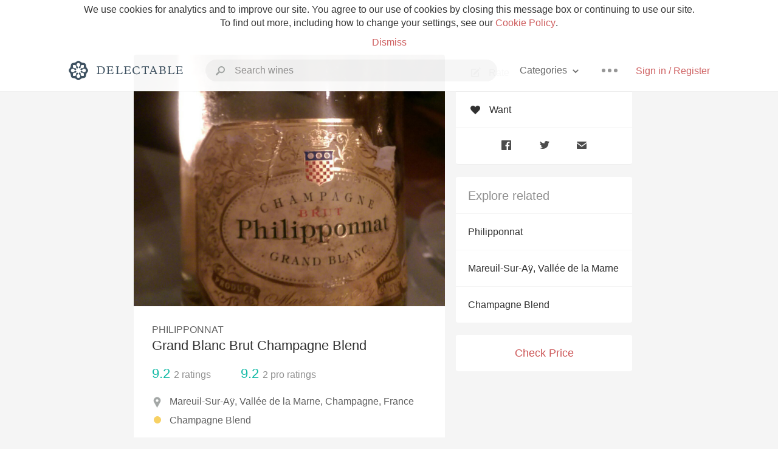

--- FILE ---
content_type: text/html
request_url: https://www.delectable.com/wine/philipponnat/grand-blanc-brut-champagne-blend/1999
body_size: 14080
content:
<!DOCTYPE html><html lang="en"><head><meta charset="utf-8"><title>1999 Philipponnat Grand Blanc Brut Champagne Blend</title><link rel="canonical" href="https://delectable.com/wine/philipponnat/grand-blanc-brut-champagne-blend"><meta name="google" content="notranslate"><meta name="viewport" content="width=device-width, initial-scale=1, user-scalable=no"><meta name="description" content="A white sparkling wine produced by Philipponnat. A Champagne Blend from Mareuil-Sur-Aÿ, France."><meta property="fb:app_id" content="201275219971584"><meta property="al:ios:app_name" content="Delectable"><meta property="al:ios:app_store_id" content="512106648"><meta property="al:android:app_name" content="Delectable"><meta property="al:android:package" content="com.delectable.mobile"><meta name="apple-itunes-app" content="app-id=512106648"><meta name="twitter:site" content="@delectable"><meta name="twitter:creator" content="@delectable"><meta name="twitter:app:country" content="US"><meta name="twitter:app:name:iphone" content="Delectable"><meta name="twitter:app:id:iphone" content="512106648"><meta name="twitter:app:name:googleplay" content="Delectable"><meta name="twitter:app:id:googleplay" content="com.delectable.mobile"><meta name="title" content="1999 Philipponnat Grand Blanc Brut Champagne Blend"><meta name="canonical" content="/wine/philipponnat/grand-blanc-brut-champagne-blend"><meta name="description" content="A white sparkling wine produced by Philipponnat. A Champagne Blend from Mareuil-Sur-Aÿ, France."><meta property="og:description" content="A white sparkling wine produced by Philipponnat. A Champagne Blend from Mareuil-Sur-Aÿ, France."><meta property="al:ios:url" content="delectable://base_wine?base_wine_id=532837363f67060b000b54b5&amp;vintage_id=550dd0484aa0e54e5dc3fc65"><meta property="al:android:url" content="delectable://base_wine?base_wine_id=532837363f67060b000b54b5&amp;vintage_id=550dd0484aa0e54e5dc3fc65"><meta property="og:url" content="https://delectable.com/wine/philipponnat/grand-blanc-brut-champagne-blend/1999"><meta property="og:title" content="1999 Philipponnat Grand Blanc Brut Champagne Blend"><meta property="og:image" content="https://d2mvsg0ph94s7h.cloudfront.net/jeffrevious-1426967658-a6f3924d3433.jpg"><meta name="twitter:card" content="product"><meta name="twitter:description" content="A white sparkling wine produced by Philipponnat. A Champagne Blend from Mareuil-Sur-Aÿ, France."><meta name="twitter:title" content="1999 Philipponnat Grand Blanc Brut Champagne Blend"><meta name="twitter:image" content="https://d2mvsg0ph94s7h.cloudfront.net/jeffrevious-1426967658-a6f3924d3433.jpg"><meta name="twitter:label1" content="Producer"><meta name="twitter:data1" content="Philipponnat"><meta name="twitter:label2" content="Region"><meta name="twitter:data2" content="Mareuil-Sur-Aÿ, Vallée de la Marne, Champagne, France"><meta name="twitter:app:url:iphone" content="delectable://base_wine?base_wine_id=532837363f67060b000b54b5&amp;vintage_id=550dd0484aa0e54e5dc3fc65"><meta name="twitter:app:url:googleplay" content="delectable://base_wine?base_wine_id=532837363f67060b000b54b5&amp;vintage_id=550dd0484aa0e54e5dc3fc65"><meta name="deeplink" content="delectable://base_wine?base_wine_id=532837363f67060b000b54b5&amp;vintage_id=550dd0484aa0e54e5dc3fc65"><meta name="twitter:app:country" content="US"><meta name="twitter:app:name:iphone" content="Delectable"><meta name="twitter:app:id:iphone" content="512106648"><meta name="twitter:app:name:googleplay" content="Delectable"><meta name="twitter:app:id:googleplay" content="com.delectable.mobile"><meta name="apple-mobile-web-app-capable" content="yes"><meta name="mobile-web-app-capable" content="yes"><meta name="apple-mobile-web-app-title" content="Delectable"><meta name="apple-mobile-web-app-status-bar-style" content="black"><meta name="theme-color" content="#f5f5f5"><link href="https://delectable.com/images/android-icon-192-538470b8.png" sizes="192x192" rel="icon"><link href="https://delectable.com/images/apple-touch-icon-cbf42a21.png" rel="apple-touch-icon-precomposed"><link href="https://delectable.com/images/apple-touch-icon-76-5a0d4972.png" sizes="76x76" rel="apple-touch-icon-precomposed"><link href="https://delectable.com/images/apple-touch-icon-120-9c86e6e8.png" sizes="120x120" rel="apple-touch-icon-precomposed"><link href="https://delectable.com/images/apple-touch-icon-152-c1554fff.png" sizes="152x152" rel="apple-touch-icon-precomposed"><link href="https://delectable.com/images/apple-touch-startup-image-1242x2148-bec2948f.png" media="(device-width: 414px) and (device-height: 736px) and (-webkit-device-pixel-ratio: 3)" rel="apple-touch-startup-image"><link href="https://delectable.com/images/apple-touch-startup-image-750x1294-76414c56.png" media="(device-width: 375px) and (device-height: 667px) and (-webkit-device-pixel-ratio: 2)" rel="apple-touch-startup-image"><link href="https://delectable.com/images/apple-touch-startup-image-640x1096-8e16d1fa.png" media="(device-width: 320px) and (device-height: 568px) and (-webkit-device-pixel-ratio: 2)" rel="apple-touch-startup-image"><link href="https://delectable.com/images/apple-touch-startup-image-640x920-268a83f3.png" media="(device-width: 320px) and (device-height: 480px) and (-webkit-device-pixel-ratio: 2)" rel="apple-touch-startup-image"><link href="https://plus.google.com/+DelectableWine" rel="publisher"><link href="https://delectable.com/images/favicon-2c864262.png" rel="shortcut icon" type="image/vnd.microsoft.icon"><link rel="stylesheet" type="text/css" href="//cloud.typography.com/6518072/679044/css/fonts.css"><link rel="stylesheet" href="https://delectable.com/stylesheets/application-48350cc3.css"><script>(function() {var _fbq = window._fbq || (window._fbq = []);if (!_fbq.loaded) {var fbds = document.createElement('script');fbds.async = true;fbds.src = '//connect.facebook.net/en_US/fbds.js';var s = document.getElementsByTagName('script')[0];s.parentNode.insertBefore(fbds, s);_fbq.loaded = true;}_fbq.push(['addPixelId', '515265288649818']);})();window._fbq = window._fbq || [];window._fbq.push(['track', 'PixelInitialized', {}]);</script><noscript><img height="1" width="1" style="display:none;" src="https://www.facebook.com/tr?id=515265288649818&amp;ev=PixelInitialized"></noscript><script>(function(i,s,o,g,r,a,m){i['GoogleAnalyticsObject']=r;i[r]=i[r]||function(){(i[r].q=i[r].q||[]).push(arguments)},i[r].l=1*new Date();a=s.createElement(o),m=s.getElementsByTagName(o)[0];a.async=1;a.src=g;m.parentNode.insertBefore(a,m)})(window,document,'script','//www.google-analytics.com/analytics.js','ga');ga('create', 'UA-26238315-1', 'auto');ga('send', 'pageview');</script><script src="//d2wy8f7a9ursnm.cloudfront.net/bugsnag-3.min.js" data-releasestage="production" data-apikey="cafbf4ea2de0083392b4b8ee60c26eb1" defer></script><!--[if lt IE 10]><link rel="stylesheet" href="/stylesheets/ie-80922c40.css" /><script src="/javascripts/polyfills-5aa69cba.js"></script><![endif]--></head><body class=""><div id="app"><div class="" data-reactid=".5rt2uf8e0w" data-react-checksum="847735670"><div class="sticky-header" data-reactid=".5rt2uf8e0w.0"><div class="cookie-policy" data-reactid=".5rt2uf8e0w.0.0"><div class="cookie-policy-text" data-reactid=".5rt2uf8e0w.0.0.0"><span data-reactid=".5rt2uf8e0w.0.0.0.0">We use cookies for analytics and to improve our site. You agree to our use of cookies by closing this message box or continuing to use our site. To find out more, including how to change your settings, see our </span><a class="cookie-policy-link" target="_blank" href="/cookiePolicy" data-reactid=".5rt2uf8e0w.0.0.0.1">Cookie Policy</a><span data-reactid=".5rt2uf8e0w.0.0.0.2">.</span></div><div class="cookie-policy-text" data-reactid=".5rt2uf8e0w.0.0.1"><a class="cookie-policy-link" href="" data-reactid=".5rt2uf8e0w.0.0.1.0">Dismiss</a></div></div><nav class="nav" role="navigation" data-reactid=".5rt2uf8e0w.0.1"><div class="nav__container" data-reactid=".5rt2uf8e0w.0.1.0"><a class="nav__logo" href="/" data-reactid=".5rt2uf8e0w.0.1.0.0"><img class="desktop" src="https://delectable.com/images/navigation_logo_desktop_3x-953798e2.png" srcset="https://delectable.com/images/navigation_logo_desktop-9f6e750c.svg 1x" data-reactid=".5rt2uf8e0w.0.1.0.0.0"><img class="mobile" src="https://delectable.com/images/navigation_logo_mobile_3x-9423757b.png" srcset="https://delectable.com/images/navigation_logo_mobile-c6c4724c.svg 1x" data-reactid=".5rt2uf8e0w.0.1.0.0.1"></a><div class="nav-auth nav-auth--unauthenticated" data-reactid=".5rt2uf8e0w.0.1.0.1"><a class="nav-auth__sign-in-link" href="/register" data-reactid=".5rt2uf8e0w.0.1.0.1.0">Sign in / Register</a></div><div class="nav-dots nav-dots--unauthenticated" data-reactid=".5rt2uf8e0w.0.1.0.2"><div class="popover" data-reactid=".5rt2uf8e0w.0.1.0.2.0"><a class="popover__open-link" href="#" data-reactid=".5rt2uf8e0w.0.1.0.2.0.0"><div class="nav-dots__dots" data-reactid=".5rt2uf8e0w.0.1.0.2.0.0.0"></div></a><div class="popover__menu popover__menu--closed" data-reactid=".5rt2uf8e0w.0.1.0.2.0.1"><ul class="popover__menu__links popover__menu__links--main" data-reactid=".5rt2uf8e0w.0.1.0.2.0.1.0"><li class="popover__menu__links__li popover__menu__links__li--mobile-only" data-reactid=".5rt2uf8e0w.0.1.0.2.0.1.0.$0"><a class="popover__menu__links__link" href="/sign-in" data-reactid=".5rt2uf8e0w.0.1.0.2.0.1.0.$0.0">Sign in</a></li><li class="popover__menu__links__li" data-reactid=".5rt2uf8e0w.0.1.0.2.0.1.0.$1"><a class="popover__menu__links__link" href="/feeds/trending_feed" data-reactid=".5rt2uf8e0w.0.1.0.2.0.1.0.$1.0">Trending</a></li><li class="popover__menu__links__li" data-reactid=".5rt2uf8e0w.0.1.0.2.0.1.0.$2"><a class="popover__menu__links__link" href="/press" data-reactid=".5rt2uf8e0w.0.1.0.2.0.1.0.$2.0">Press</a></li><li class="popover__menu__links__li" data-reactid=".5rt2uf8e0w.0.1.0.2.0.1.0.$3"><a class="popover__menu__links__link" href="http://blog.delectable.com" data-reactid=".5rt2uf8e0w.0.1.0.2.0.1.0.$3.0">Blog</a></li></ul><ul class="popover__menu__links popover__menu__links--secondary" data-reactid=".5rt2uf8e0w.0.1.0.2.0.1.1"><li class="popover__menu__links__li" data-reactid=".5rt2uf8e0w.0.1.0.2.0.1.1.$0"><a class="popover__menu__links__link" href="https://twitter.com/delectable" data-reactid=".5rt2uf8e0w.0.1.0.2.0.1.1.$0.0">Twitter</a></li><li class="popover__menu__links__li" data-reactid=".5rt2uf8e0w.0.1.0.2.0.1.1.$1"><a class="popover__menu__links__link" href="https://www.facebook.com/delectable" data-reactid=".5rt2uf8e0w.0.1.0.2.0.1.1.$1.0">Facebook</a></li><li class="popover__menu__links__li" data-reactid=".5rt2uf8e0w.0.1.0.2.0.1.1.$2"><a class="popover__menu__links__link" href="https://instagram.com/delectable" data-reactid=".5rt2uf8e0w.0.1.0.2.0.1.1.$2.0">Instagram</a></li></ul></div></div></div><div class="nav-categories" data-reactid=".5rt2uf8e0w.0.1.0.3"><button class="nav-categories__button" data-reactid=".5rt2uf8e0w.0.1.0.3.0"><span data-reactid=".5rt2uf8e0w.0.1.0.3.0.0">Categories</span><img class="nav-categories__button__icon" src="https://delectable.com/images/icn_small_chevron_down_3x-177ba448.png" srcset="https://delectable.com/images/icn_small_chevron_down-7a056ab4.svg 2x" data-reactid=".5rt2uf8e0w.0.1.0.3.0.1"></button><div class="nav-categories__overlay nav-categories__overlay--closed" data-reactid=".5rt2uf8e0w.0.1.0.3.1"><div class="categories-list categories-list--with-background-images" data-reactid=".5rt2uf8e0w.0.1.0.3.1.0"><section class="categories-list__section" data-reactid=".5rt2uf8e0w.0.1.0.3.1.0.0"><div class="categories-list__section__category" data-reactid=".5rt2uf8e0w.0.1.0.3.1.0.0.1:$0"><a href="/categories/rich-and-bold" data-reactid=".5rt2uf8e0w.0.1.0.3.1.0.0.1:$0.0">Rich and Bold</a></div><div class="categories-list__section__category" data-reactid=".5rt2uf8e0w.0.1.0.3.1.0.0.1:$1"><a href="/categories/grower-champagne" data-reactid=".5rt2uf8e0w.0.1.0.3.1.0.0.1:$1.0">Grower Champagne</a></div><div class="categories-list__section__category" data-reactid=".5rt2uf8e0w.0.1.0.3.1.0.0.1:$2"><a href="/categories/pizza" data-reactid=".5rt2uf8e0w.0.1.0.3.1.0.0.1:$2.0">Pizza</a></div><div class="categories-list__section__category" data-reactid=".5rt2uf8e0w.0.1.0.3.1.0.0.1:$3"><a href="/categories/classic-napa" data-reactid=".5rt2uf8e0w.0.1.0.3.1.0.0.1:$3.0">Classic Napa</a></div><div class="categories-list__section__category" data-reactid=".5rt2uf8e0w.0.1.0.3.1.0.0.1:$4"><a href="/categories/etna-rosso" data-reactid=".5rt2uf8e0w.0.1.0.3.1.0.0.1:$4.0">Etna Rosso</a></div><div class="categories-list__section__category" data-reactid=".5rt2uf8e0w.0.1.0.3.1.0.0.1:$5"><a href="/categories/with-goat-cheese" data-reactid=".5rt2uf8e0w.0.1.0.3.1.0.0.1:$5.0">With Goat Cheese</a></div><div class="categories-list__section__category" data-reactid=".5rt2uf8e0w.0.1.0.3.1.0.0.1:$6"><a href="/categories/tawny-port" data-reactid=".5rt2uf8e0w.0.1.0.3.1.0.0.1:$6.0">Tawny Port</a></div><div class="categories-list__section__category" data-reactid=".5rt2uf8e0w.0.1.0.3.1.0.0.1:$7"><a href="/categories/skin-contact" data-reactid=".5rt2uf8e0w.0.1.0.3.1.0.0.1:$7.0">Skin Contact</a></div><div class="categories-list__section__category" data-reactid=".5rt2uf8e0w.0.1.0.3.1.0.0.1:$8"><a href="/categories/unicorn" data-reactid=".5rt2uf8e0w.0.1.0.3.1.0.0.1:$8.0">Unicorn</a></div><div class="categories-list__section__category" data-reactid=".5rt2uf8e0w.0.1.0.3.1.0.0.1:$9"><a href="/categories/1982-bordeaux" data-reactid=".5rt2uf8e0w.0.1.0.3.1.0.0.1:$9.0">1982 Bordeaux</a></div><div class="categories-list__section__category" data-reactid=".5rt2uf8e0w.0.1.0.3.1.0.0.1:$10"><a href="/categories/acidity" data-reactid=".5rt2uf8e0w.0.1.0.3.1.0.0.1:$10.0">Acidity</a></div><div class="categories-list__section__category" data-reactid=".5rt2uf8e0w.0.1.0.3.1.0.0.1:$11"><a href="/categories/hops" data-reactid=".5rt2uf8e0w.0.1.0.3.1.0.0.1:$11.0">Hops</a></div><div class="categories-list__section__category" data-reactid=".5rt2uf8e0w.0.1.0.3.1.0.0.1:$12"><a href="/categories/oaky" data-reactid=".5rt2uf8e0w.0.1.0.3.1.0.0.1:$12.0">Oaky</a></div><div class="categories-list__section__category" data-reactid=".5rt2uf8e0w.0.1.0.3.1.0.0.1:$13"><a href="/categories/2010-chablis" data-reactid=".5rt2uf8e0w.0.1.0.3.1.0.0.1:$13.0">2010 Chablis</a></div><div class="categories-list__section__category" data-reactid=".5rt2uf8e0w.0.1.0.3.1.0.0.1:$14"><a href="/categories/sour-beer" data-reactid=".5rt2uf8e0w.0.1.0.3.1.0.0.1:$14.0">Sour Beer</a></div><div class="categories-list__section__category" data-reactid=".5rt2uf8e0w.0.1.0.3.1.0.0.1:$15"><a href="/categories/qpr" data-reactid=".5rt2uf8e0w.0.1.0.3.1.0.0.1:$15.0">QPR</a></div><div class="categories-list__section__category" data-reactid=".5rt2uf8e0w.0.1.0.3.1.0.0.1:$16"><a href="/categories/oregon-pinot" data-reactid=".5rt2uf8e0w.0.1.0.3.1.0.0.1:$16.0">Oregon Pinot</a></div><div class="categories-list__section__category" data-reactid=".5rt2uf8e0w.0.1.0.3.1.0.0.1:$17"><a href="/categories/islay" data-reactid=".5rt2uf8e0w.0.1.0.3.1.0.0.1:$17.0">Islay</a></div><div class="categories-list__section__category" data-reactid=".5rt2uf8e0w.0.1.0.3.1.0.0.1:$18"><a href="/categories/buttery" data-reactid=".5rt2uf8e0w.0.1.0.3.1.0.0.1:$18.0">Buttery</a></div><div class="categories-list__section__category" data-reactid=".5rt2uf8e0w.0.1.0.3.1.0.0.1:$19"><a href="/categories/coravin" data-reactid=".5rt2uf8e0w.0.1.0.3.1.0.0.1:$19.0">Coravin</a></div><div class="categories-list__section__category" data-reactid=".5rt2uf8e0w.0.1.0.3.1.0.0.1:$20"><a href="/categories/mezcal" data-reactid=".5rt2uf8e0w.0.1.0.3.1.0.0.1:$20.0">Mezcal</a></div></section></div></div></div><div class="search-box" data-reactid=".5rt2uf8e0w.0.1.0.4"><input class="search-box__input" name="search_term_string" type="text" placeholder="Search wines" autocomplete="off" autocorrect="off" value="" itemprop="query-input" data-reactid=".5rt2uf8e0w.0.1.0.4.0"><span class="search-box__icon" data-reactid=".5rt2uf8e0w.0.1.0.4.1"></span><span class="search-box__icon search-box__icon--close" data-reactid=".5rt2uf8e0w.0.1.0.4.2"></span></div></div></nav></div><div class="app-view" data-reactid=".5rt2uf8e0w.1"><div class="wine-profile" data-reactid=".5rt2uf8e0w.1.0"><noscript data-reactid=".5rt2uf8e0w.1.0.0"></noscript><main itemscope itemtype="http://schema.org/Product" data-reactid=".5rt2uf8e0w.1.0.1"><section class="wine-profile-header" data-reactid=".5rt2uf8e0w.1.0.1.0"><meta itemprop="image" content="https://d2mvsg0ph94s7h.cloudfront.net/jeffrevious-1426967658-a6f3924d3433.jpg" data-reactid=".5rt2uf8e0w.1.0.1.0.0"><div class="image-wrapper loading wine-profile-header__image-wrapper" data-reactid=".5rt2uf8e0w.1.0.1.0.1"><div class="image-wrapper__image wine-profile-header__image-wrapper__image" style="background-size:cover;background-position:center center;background-image:url(https://d2mvsg0ph94s7h.cloudfront.net/jeffrevious-1426967658-a6f3924d3433.jpg);opacity:0;" data-reactid=".5rt2uf8e0w.1.0.1.0.1.0"></div></div><div class="wine-profile-header__details" data-reactid=".5rt2uf8e0w.1.0.1.0.2"><h2 class="wine-profile-header__producer" itemprop="brand" data-reactid=".5rt2uf8e0w.1.0.1.0.2.0">Philipponnat</h2><h1 class="wine-profile-header__name" itemprop="name" data-reactid=".5rt2uf8e0w.1.0.1.0.2.1">Grand Blanc Brut Champagne Blend</h1><meta itemprop="description" content="A white sparkling wine produced by Philipponnat. A Champagne Blend from Mareuil-Sur-Aÿ, France." data-reactid=".5rt2uf8e0w.1.0.1.0.2.2"><button class="purchase-button purchase-button--check-price" data-reactid=".5rt2uf8e0w.1.0.1.0.2.3">Check Price</button></div><div class="wine-profile-rating" data-reactid=".5rt2uf8e0w.1.0.1.0.3"><div class="wine-profile-rating__rating" itemprop="aggregateRating" itemscope itemtype="http://schema.org/AggregateRating" data-reactid=".5rt2uf8e0w.1.0.1.0.3.0"><meta itemprop="worstRating" content="6" data-reactid=".5rt2uf8e0w.1.0.1.0.3.0.0"><span itemprop="ratingValue" class="wine-profile-rating__value wine-profile-rating__value--best" data-reactid=".5rt2uf8e0w.1.0.1.0.3.0.1">9.2</span><meta itemprop="bestRating" content="10" data-reactid=".5rt2uf8e0w.1.0.1.0.3.0.2"><meta itemprop="ratingCount" content="2" data-reactid=".5rt2uf8e0w.1.0.1.0.3.0.3"><span class="wine-profile-rating__count" data-reactid=".5rt2uf8e0w.1.0.1.0.3.0.4"><span data-reactid=".5rt2uf8e0w.1.0.1.0.3.0.4.0">2</span><span data-reactid=".5rt2uf8e0w.1.0.1.0.3.0.4.1"> ratings</span></span></div><div class="wine-profile-rating__rating" data-reactid=".5rt2uf8e0w.1.0.1.0.3.1"><span class="wine-profile-rating__value wine-profile-rating__value--best" data-reactid=".5rt2uf8e0w.1.0.1.0.3.1.0">9.2</span><span class="wine-profile-rating__count" data-reactid=".5rt2uf8e0w.1.0.1.0.3.1.1"><span data-reactid=".5rt2uf8e0w.1.0.1.0.3.1.1.0">2</span><span data-reactid=".5rt2uf8e0w.1.0.1.0.3.1.1.1"> pro ratings</span></span></div></div><div class="wine-profile-region" data-reactid=".5rt2uf8e0w.1.0.1.0.4"><img class="wine-profile-region__flag" src="https://delectable.com/images/icn_location_3x-45b9dcfc.png" srcset="https://delectable.com/images/icn_location-b1101ff8.svg 2x" data-reactid=".5rt2uf8e0w.1.0.1.0.4.0"><span class="wine-profile-region__name" data-reactid=".5rt2uf8e0w.1.0.1.0.4.1">Mareuil-Sur-Aÿ, Vallée de la Marne, Champagne, France</span></div><div class="wine-profile-varietal" data-reactid=".5rt2uf8e0w.1.0.1.0.$474"><span class="wine-profile-varietal__color" style="background:#f7d164;" data-reactid=".5rt2uf8e0w.1.0.1.0.$474.0"></span><span class="wine-profile-varietal__name" data-reactid=".5rt2uf8e0w.1.0.1.0.$474.1">Champagne Blend</span></div></section><div class="wine-profile__sidebar" data-reactid=".5rt2uf8e0w.1.0.1.1"><div class="capture-editor" data-reactid=".5rt2uf8e0w.1.0.1.1.0"><button class="capture-editor__rate-mode-button" data-reactid=".5rt2uf8e0w.1.0.1.1.0.0"><img class="capture-editor__rate-mode-button__icon" src="https://delectable.com/images/icn_compose_3x-830c33c9.png" srcset="https://delectable.com/images/icn_compose-527786d8.svg 2x" alt="Rate" data-reactid=".5rt2uf8e0w.1.0.1.1.0.0.0"><span data-reactid=".5rt2uf8e0w.1.0.1.1.0.0.1">Rate</span></button><button class="capture-editor__want-button" data-reactid=".5rt2uf8e0w.1.0.1.1.0.1"><img class="capture-editor__want-button__icon" src="https://delectable.com/images/icn_heart_black_3x-8b896cf6.png" srcset="https://delectable.com/images/icn_heart_black-244e499c.svg 2x" alt="Add to wishlist" data-reactid=".5rt2uf8e0w.1.0.1.1.0.1.0"><span data-reactid=".5rt2uf8e0w.1.0.1.1.0.1.1">Want</span></button></div><div class="social-media-links" data-reactid=".5rt2uf8e0w.1.0.1.1.1"><a class="link" href="https://www.facebook.com/sharer/sharer.php?u=https://delectable.com/wine/philipponnat/grand-blanc-brut-champagne-blend/1999" target="_blank" data-reactid=".5rt2uf8e0w.1.0.1.1.1.0"><img src="https://delectable.com/images/facebook-b89ad7a6.png" srcset="https://delectable.com/images/facebook-6393609d.svg" alt="Share Philipponnat Grand Blanc Brut Champagne Blend on Facebook" data-reactid=".5rt2uf8e0w.1.0.1.1.1.0.0"></a><a class="link" href="https://twitter.com/home?status=https://delectable.com/wine/philipponnat/grand-blanc-brut-champagne-blend/1999" target="_blank" data-reactid=".5rt2uf8e0w.1.0.1.1.1.1"><img src="https://delectable.com/images/twitter-b17c9f13.png" srcset="https://delectable.com/images/twitter-d4d8b97e.svg" alt="Share Philipponnat Grand Blanc Brut Champagne Blend on Twitter" data-reactid=".5rt2uf8e0w.1.0.1.1.1.1.0"></a><a class="link" href="mailto:?subject=Philipponnat Grand Blanc Brut Champagne Blend&amp;body=https://delectable.com/wine/philipponnat/grand-blanc-brut-champagne-blend/1999" target="_blank" data-reactid=".5rt2uf8e0w.1.0.1.1.1.2"><img src="https://delectable.com/images/email-5a498072.png" srcset="https://delectable.com/images/email-eebfa2da.svg" alt="Share Philipponnat Grand Blanc Brut Champagne Blend via email" data-reactid=".5rt2uf8e0w.1.0.1.1.1.2.0"></a></div><div class="wine-profile__sidebar__related-categories" data-reactid=".5rt2uf8e0w.1.0.1.1.2"><h3 class="wine-profile__sidebar__related-categories__header" data-reactid=".5rt2uf8e0w.1.0.1.1.2.0">Explore related</h3><a class="wine-profile__sidebar__related-categories__link" href="/categories/philipponnat" data-reactid=".5rt2uf8e0w.1.0.1.1.2.1:$0">Philipponnat</a><a class="wine-profile__sidebar__related-categories__link" href="/categories/mareuil-sur-a%C3%BF%2C-vall%C3%A9e-de-la-marne" data-reactid=".5rt2uf8e0w.1.0.1.1.2.1:$1">Mareuil-Sur-Aÿ, Vallée de la Marne</a><a class="wine-profile__sidebar__related-categories__link" href="/categories/champagne-blend" data-reactid=".5rt2uf8e0w.1.0.1.1.2.1:$2">Champagne Blend</a></div><button class="purchase-button purchase-button--check-price" data-reactid=".5rt2uf8e0w.1.0.1.1.3">Check Price</button></div><div class="wine-profile-vintage-selector" data-reactid=".5rt2uf8e0w.1.0.1.2"><span class="wine-profile-vintage-selector__label" data-reactid=".5rt2uf8e0w.1.0.1.2.0">Top Notes For</span><select class="wine-profile-vintage-selector__select" data-reactid=".5rt2uf8e0w.1.0.1.2.1"><option value="/wine/philipponnat/grand-blanc-brut-champagne-blend" data-reactid=".5rt2uf8e0w.1.0.1.2.1.0">All Vintages</option><option value="/wine/philipponnat/grand-blanc-brut-champagne-blend/NV" data-reactid=".5rt2uf8e0w.1.0.1.2.1.1:$549f1fde006963354f44dcba">NV</option><option value="/wine/philipponnat/grand-blanc-brut-champagne-blend/2016" data-reactid=".5rt2uf8e0w.1.0.1.2.1.1:$68a80713572220010033d087">2016</option><option value="/wine/philipponnat/grand-blanc-brut-champagne-blend/2014" data-reactid=".5rt2uf8e0w.1.0.1.2.1.1:$62d025dbd5c5730100179daf">2014</option><option value="/wine/philipponnat/grand-blanc-brut-champagne-blend/2013" data-reactid=".5rt2uf8e0w.1.0.1.2.1.1:$62d025dba8a72b010006b960">2013</option><option value="/wine/philipponnat/grand-blanc-brut-champagne-blend/2011" data-reactid=".5rt2uf8e0w.1.0.1.2.1.1:$610bfdf24709b00100765598">2011</option><option value="/wine/philipponnat/grand-blanc-brut-champagne-blend/2009" data-reactid=".5rt2uf8e0w.1.0.1.2.1.1:$5d389bb4fbaff10100898d83">2009</option><option value="/wine/philipponnat/grand-blanc-brut-champagne-blend/2008" data-reactid=".5rt2uf8e0w.1.0.1.2.1.1:$597de78138070f0600384424">2008</option><option value="/wine/philipponnat/grand-blanc-brut-champagne-blend/2007" data-reactid=".5rt2uf8e0w.1.0.1.2.1.1:$566325c23f76580600d571bb">2007</option><option value="/wine/philipponnat/grand-blanc-brut-champagne-blend/2006" data-reactid=".5rt2uf8e0w.1.0.1.2.1.1:$542bb717b2fd96561186ef4a">2006</option><option value="/wine/philipponnat/grand-blanc-brut-champagne-blend/2005" data-reactid=".5rt2uf8e0w.1.0.1.2.1.1:$53d8e864f0b354df19b12ec0">2005</option><option value="/wine/philipponnat/grand-blanc-brut-champagne-blend/2004" data-reactid=".5rt2uf8e0w.1.0.1.2.1.1:$528bf0d7dcca7b0400000021">2004</option><option value="/wine/philipponnat/grand-blanc-brut-champagne-blend/2003" data-reactid=".5rt2uf8e0w.1.0.1.2.1.1:$5de043034f1e9a010098f4f2">2003</option><option value="/wine/philipponnat/grand-blanc-brut-champagne-blend/2002" data-reactid=".5rt2uf8e0w.1.0.1.2.1.1:$5685e90084d4570600031cfa">2002</option><option value="/wine/philipponnat/grand-blanc-brut-champagne-blend/2000" data-reactid=".5rt2uf8e0w.1.0.1.2.1.1:$5887db5ecb78be06008a742c">2000</option><option value="/wine/philipponnat/grand-blanc-brut-champagne-blend/1999" data-reactid=".5rt2uf8e0w.1.0.1.2.1.1:$550dd0484aa0e54e5dc3fc65">1999</option><option value="/wine/philipponnat/grand-blanc-brut-champagne-blend/1998" data-reactid=".5rt2uf8e0w.1.0.1.2.1.1:$5887dcc39603060600d8d191">1998</option><option value="/wine/philipponnat/grand-blanc-brut-champagne-blend/1996" data-reactid=".5rt2uf8e0w.1.0.1.2.1.1:$5887d8b29603060600d8b581">1996</option><option value="/wine/philipponnat/grand-blanc-brut-champagne-blend/1991" data-reactid=".5rt2uf8e0w.1.0.1.2.1.1:$5887d8459603060600d8b250">1991</option><option value="/wine/philipponnat/grand-blanc-brut-champagne-blend/1989" data-reactid=".5rt2uf8e0w.1.0.1.2.1.1:$5887dd7b2d95f90600913c2a">1989</option><option value="/wine/philipponnat/grand-blanc-brut-champagne-blend/1988" data-reactid=".5rt2uf8e0w.1.0.1.2.1.1:$5372d33fd857520e00384c6b">1988</option><option value="/wine/philipponnat/grand-blanc-brut-champagne-blend/1986" data-reactid=".5rt2uf8e0w.1.0.1.2.1.1:$5222ea3d7839046400000003">1986</option><option value="/wine/philipponnat/grand-blanc-brut-champagne-blend/1985" data-reactid=".5rt2uf8e0w.1.0.1.2.1.1:$55daa2882ff3760600d1a1d7">1985</option><option value="/wine/philipponnat/grand-blanc-brut-champagne-blend/1983" data-reactid=".5rt2uf8e0w.1.0.1.2.1.1:$582d1b2c7e15a106004fb856">1983</option><option value="/wine/philipponnat/grand-blanc-brut-champagne-blend/1982" data-reactid=".5rt2uf8e0w.1.0.1.2.1.1:$5a133a09985f0b06009bc7df">1982</option><option value="/wine/philipponnat/grand-blanc-brut-champagne-blend/1522" data-reactid=".5rt2uf8e0w.1.0.1.2.1.1:$5ae6066d0a8e7d0100479ce3">1522</option><option value="/wine/philipponnat/grand-blanc-brut-champagne-blend/--" data-reactid=".5rt2uf8e0w.1.0.1.2.1.1:$5411f71425eb1c8b4a2a0c13">--</option></select></div><section class="wine-profile-capture-notes-list" data-reactid=".5rt2uf8e0w.1.0.1.5"><div class="wine-profile-capture-note" itemprop="review" itemscope itemtype="http://schema.org/Review" data-reactid=".5rt2uf8e0w.1.0.1.5.0:$550dcc6b442ed0a551000a0c"><a class="wine-profile-capture-note__author__photo-link" href="/@jeffrevious" data-reactid=".5rt2uf8e0w.1.0.1.5.0:$550dcc6b442ed0a551000a0c.0"><img class="wine-profile-capture-note__author__photo-link__image" src="https://s3.amazonaws.com/delectable-profile-photos/jeff-revious-1359383216-6361adb1065e.jpg" alt="Jeff Revious" title="Jeff Revious" data-reactid=".5rt2uf8e0w.1.0.1.5.0:$550dcc6b442ed0a551000a0c.0.0"></a><div class="vertically-align-block vertically-align-block--top" data-reactid=".5rt2uf8e0w.1.0.1.5.0:$550dcc6b442ed0a551000a0c.1"><div class="wine-profile-capture-note__author" data-reactid=".5rt2uf8e0w.1.0.1.5.0:$550dcc6b442ed0a551000a0c.1.0"><p class="wine-profile-capture-note__author__name" itemprop="author" itemscope itemtype="http://schema.org/Person" data-reactid=".5rt2uf8e0w.1.0.1.5.0:$550dcc6b442ed0a551000a0c.1.0.0"><a href="/@jeffrevious" data-reactid=".5rt2uf8e0w.1.0.1.5.0:$550dcc6b442ed0a551000a0c.1.0.0.0"><span itemprop="name" data-reactid=".5rt2uf8e0w.1.0.1.5.0:$550dcc6b442ed0a551000a0c.1.0.0.0.0">Jeff Revious</span></a><span data-reactid=".5rt2uf8e0w.1.0.1.5.0:$550dcc6b442ed0a551000a0c.1.0.0.1"> </span><img class="influencer-badge" src="https://delectable.com/images/icn_influencer_3x-f2da95ad.png" srcset="https://delectable.com/images/icn_influencer-7116a8a4.svg 2x" alt="Influencer Badge" title="Influencer Badge" data-reactid=".5rt2uf8e0w.1.0.1.5.0:$550dcc6b442ed0a551000a0c.1.0.0.2"><span data-reactid=".5rt2uf8e0w.1.0.1.5.0:$550dcc6b442ed0a551000a0c.1.0.0.3"> </span><noscript data-reactid=".5rt2uf8e0w.1.0.1.5.0:$550dcc6b442ed0a551000a0c.1.0.0.4"></noscript></p><div class="" itemprop="reviewRating" itemscope itemtype="http://schema.org/Rating" data-reactid=".5rt2uf8e0w.1.0.1.5.0:$550dcc6b442ed0a551000a0c.1.0.2"><meta itemprop="worstRating" content="6" data-reactid=".5rt2uf8e0w.1.0.1.5.0:$550dcc6b442ed0a551000a0c.1.0.2.0"><meta itemprop="bestRating" content="10" data-reactid=".5rt2uf8e0w.1.0.1.5.0:$550dcc6b442ed0a551000a0c.1.0.2.1"><span class="rating rating--best" itemprop="ratingValue" data-reactid=".5rt2uf8e0w.1.0.1.5.0:$550dcc6b442ed0a551000a0c.1.0.2.2">9.2</span></div></div><p class="wine-profile-capture-note__note wine-profile-capture-note__note--hide-mobile" itemprop="reviewBody" data-reactid=".5rt2uf8e0w.1.0.1.5.0:$550dcc6b442ed0a551000a0c.1.1"><span class="" data-reactid=".5rt2uf8e0w.1.0.1.5.0:$550dcc6b442ed0a551000a0c.1.1.0"><span data-reactid=".5rt2uf8e0w.1.0.1.5.0:$550dcc6b442ed0a551000a0c.1.1.0.0">1999...at Guido.   Grazie Giorgio!</span></span></p></div><p class="wine-profile-capture-note__note wine-profile-capture-note__note--hide-tablet" itemprop="reviewBody" data-reactid=".5rt2uf8e0w.1.0.1.5.0:$550dcc6b442ed0a551000a0c.2"><span class="" data-reactid=".5rt2uf8e0w.1.0.1.5.0:$550dcc6b442ed0a551000a0c.2.0"><span data-reactid=".5rt2uf8e0w.1.0.1.5.0:$550dcc6b442ed0a551000a0c.2.0.0">1999...at Guido.   Grazie Giorgio!</span></span></p><span data-reactid=".5rt2uf8e0w.1.0.1.5.0:$550dcc6b442ed0a551000a0c.3"></span><span class="wine-profile-capture-note__created-at" data-reactid=".5rt2uf8e0w.1.0.1.5.0:$550dcc6b442ed0a551000a0c.4">Mar 21st, 2015</span><meta itemprop="about" content="1999 Philipponnat Grand Blanc Brut Champagne Blend" data-reactid=".5rt2uf8e0w.1.0.1.5.0:$550dcc6b442ed0a551000a0c.5"><meta itemprop="datePublished" content="2015-03-21T19:54:19+00:00" data-reactid=".5rt2uf8e0w.1.0.1.5.0:$550dcc6b442ed0a551000a0c.6"></div></section></main></div></div><span data-reactid=".5rt2uf8e0w.2"></span><footer class="footer footer--empty" data-reactid=".5rt2uf8e0w.3"></footer></div></div><div id="fb-root"></div></body><script>window.ENV="production";window.App={"context":{"dispatcher":{"stores":{"CaptureNoteListStore":{"currentID":"550dd0484aa0e54e5dc3fc65","currentType":"WINE_PROFILE","lists":{"550dd0484aa0e54e5dc3fc65":{"id":"550dd0484aa0e54e5dc3fc65","feed_params":{},"list":[{"id":"550dcc6b442ed0a551000a0c","slugged_url":"\u002Fdelectaroute_capture\u002F550dcc6b442ed0a551000a0c","non_slugged_url":"\u002Fcapture\u002F550dcc6b442ed0a551000a0c","created_at":1426967659.8409998,"formatted_created_at":"Mar 21st, 2015","iso_created_at":"2015-03-21T19:54:19+00:00","timeago_created_at":"11 years ago","note":"1999...at Guido.   Grazie Giorgio!","comment_attributes":[],"vintage":"1999","helpful_count":0,"capturer_participant_rating":"9.2","capturer_participant_fname":"Jeff","capturer_participant_id":"51068792c520a46441000d79","capturer_participant_influencer":true,"capturer_participant_influencer_title":"","capturer_participant_patron_level":0,"capturer_participant_name":"Jeff Revious","capturer_participant_non_slugged_profile_url":"\u002Faccount\u002F51068792c520a46441000d79","capturer_participant_photo_url":"https:\u002F\u002Fs3.amazonaws.com\u002Fdelectable-profile-photos\u002Fjeff-revious-1359383216-6361adb1065e.jpg","capturer_participant_slugged_profile_url":"\u002F@jeffrevious"}],"more":false,"type":"WINE_PROFILE","loading":false,"_before":"550dcc6b442ed0a551000a0c","_after":"550dcc6b442ed0a551000a0c","_e_tag":"1768422925.69214"}}},"BaseWineStore":{"currentBaseWineID":"532837363f67060b000b54b5","currentWineProfileID":"550dd0484aa0e54e5dc3fc65","currentWineProfileCaptureID":null,"baseWines":{"532837363f67060b000b54b5":{"id":"532837363f67060b000b54b5","base_wine_id":"532837363f67060b000b54b5","slugged_url":"\u002Fwine\u002Fphilipponnat\u002Fgrand-blanc-brut-champagne-blend","non_slugged_url":"\u002Fbase_wine\u002F532837363f67060b000b54b5","title":"Philipponnat Grand Blanc Brut Champagne Blend","name":"Grand Blanc Brut Champagne Blend","description":"A white sparkling wine produced by Philipponnat. A Champagne Blend from Mareuil-Sur-Aÿ, France.","producer_name":"Philipponnat","producer_id":"5305baec8049af4f3a00e0c0","photo_url":"https:\u002F\u002Fd2mvsg0ph94s7h.cloudfront.net\u002Fxie-wei-1410773459-914c691b56dc.jpg","all_ratings_avg":"9.2","pro_ratings_avg":"9.2","all_ratings_count":70,"pro_ratings_count":24,"formatted_region":"Mareuil-Sur-Aÿ, Vallée de la Marne, Champagne, France","price_status":"impossible","price_text":null,"price":-1,"wine_pairings":[],"varietal_composition":[{"id":"474","name":"Champagne Blend","color":"#f7d164"}],"wine_profiles":{"549f1fde006963354f44dcba":{"id":"549f1fde006963354f44dcba","base_wine_id":"532837363f67060b000b54b5","slugged_url":"\u002Fwine\u002Fphilipponnat\u002Fgrand-blanc-brut-champagne-blend\u002FNV","non_slugged_url":"\u002Fwine_profile\u002F549f1fde006963354f44dcba","slugged_base_wine_url":"\u002Fwine\u002Fphilipponnat\u002Fgrand-blanc-brut-champagne-blend\u002FNV","non_slugged_base_wine_url":"\u002Fbase_wine\u002F532837363f67060b000b54b5","title":"NV Philipponnat Grand Blanc Brut Champagne Blend","photo_url":"https:\u002F\u002Fd2mvsg0ph94s7h.cloudfront.net\u002Fattilio-marangoni-1419714278-0bdb1b80bfff.jpg","all_ratings_avg":"9.0","pro_ratings_avg":"9.0","all_ratings_count":7,"pro_ratings_count":1,"price":-1,"price_status":"unconfirmed","price_text":"Check price","thumbnail_photo_url":"https:\u002F\u002Fd2mvsg0ph94s7h.cloudfront.net\u002Fattilio-marangoni-1419714278-0bdb1b80bfff_250x250.jpg","vintage":"NV"},"68a80713572220010033d087":{"id":"68a80713572220010033d087","base_wine_id":"532837363f67060b000b54b5","slugged_url":"\u002Fwine\u002Fphilipponnat\u002Fgrand-blanc-brut-champagne-blend\u002F2016","non_slugged_url":"\u002Fwine_profile\u002F68a80713572220010033d087","slugged_base_wine_url":"\u002Fwine\u002Fphilipponnat\u002Fgrand-blanc-brut-champagne-blend\u002F2016","non_slugged_base_wine_url":"\u002Fbase_wine\u002F532837363f67060b000b54b5","title":"2016 Philipponnat Grand Blanc Brut Champagne Blend","photo_url":"https:\u002F\u002Fd2mvsg0ph94s7h.cloudfront.net\u002Fxie-wei-1410773459-914c691b56dc.jpg","all_ratings_avg":null,"pro_ratings_avg":null,"all_ratings_count":0,"pro_ratings_count":0,"price":-1,"price_status":"unconfirmed","price_text":"Check price","thumbnail_photo_url":"https:\u002F\u002Fd2mvsg0ph94s7h.cloudfront.net\u002Fxie-wei-1410773459-914c691b56dc_250x250.jpg","vintage":"2016"},"62d025dbd5c5730100179daf":{"id":"62d025dbd5c5730100179daf","base_wine_id":"532837363f67060b000b54b5","slugged_url":"\u002Fwine\u002Fphilipponnat\u002Fgrand-blanc-brut-champagne-blend\u002F2014","non_slugged_url":"\u002Fwine_profile\u002F62d025dbd5c5730100179daf","slugged_base_wine_url":"\u002Fwine\u002Fphilipponnat\u002Fgrand-blanc-brut-champagne-blend\u002F2014","non_slugged_base_wine_url":"\u002Fbase_wine\u002F532837363f67060b000b54b5","title":"2014 Philipponnat Grand Blanc Brut Champagne Blend","photo_url":"https:\u002F\u002Fd2mvsg0ph94s7h.cloudfront.net\u002Fxie-wei-1410773459-914c691b56dc.jpg","all_ratings_avg":null,"pro_ratings_avg":null,"all_ratings_count":0,"pro_ratings_count":0,"price":-1,"price_status":"unconfirmed","price_text":"Check price","thumbnail_photo_url":"https:\u002F\u002Fd2mvsg0ph94s7h.cloudfront.net\u002Fxie-wei-1410773459-914c691b56dc_250x250.jpg","vintage":"2014"},"62d025dba8a72b010006b960":{"id":"62d025dba8a72b010006b960","base_wine_id":"532837363f67060b000b54b5","slugged_url":"\u002Fwine\u002Fphilipponnat\u002Fgrand-blanc-brut-champagne-blend\u002F2013","non_slugged_url":"\u002Fwine_profile\u002F62d025dba8a72b010006b960","slugged_base_wine_url":"\u002Fwine\u002Fphilipponnat\u002Fgrand-blanc-brut-champagne-blend\u002F2013","non_slugged_base_wine_url":"\u002Fbase_wine\u002F532837363f67060b000b54b5","title":"2013 Philipponnat Grand Blanc Brut Champagne Blend","photo_url":"https:\u002F\u002Fd2mvsg0ph94s7h.cloudfront.net\u002Fxie-wei-1410773459-914c691b56dc.jpg","all_ratings_avg":null,"pro_ratings_avg":null,"all_ratings_count":0,"pro_ratings_count":0,"price":-1,"price_status":"unconfirmed","price_text":"Check price","thumbnail_photo_url":"https:\u002F\u002Fd2mvsg0ph94s7h.cloudfront.net\u002Fxie-wei-1410773459-914c691b56dc_250x250.jpg","vintage":"2013"},"610bfdf24709b00100765598":{"id":"610bfdf24709b00100765598","base_wine_id":"532837363f67060b000b54b5","slugged_url":"\u002Fwine\u002Fphilipponnat\u002Fgrand-blanc-brut-champagne-blend\u002F2011","non_slugged_url":"\u002Fwine_profile\u002F610bfdf24709b00100765598","slugged_base_wine_url":"\u002Fwine\u002Fphilipponnat\u002Fgrand-blanc-brut-champagne-blend\u002F2011","non_slugged_base_wine_url":"\u002Fbase_wine\u002F532837363f67060b000b54b5","title":"2011 Philipponnat Grand Blanc Brut Champagne Blend","photo_url":"https:\u002F\u002Fd2mvsg0ph94s7h.cloudfront.net\u002Fxie-wei-1410773459-914c691b56dc.jpg","all_ratings_avg":null,"pro_ratings_avg":null,"all_ratings_count":0,"pro_ratings_count":0,"price":-1,"price_status":"unconfirmed","price_text":"Check price","thumbnail_photo_url":"https:\u002F\u002Fd2mvsg0ph94s7h.cloudfront.net\u002Fxie-wei-1410773459-914c691b56dc_250x250.jpg","vintage":"2011"},"5d389bb4fbaff10100898d83":{"id":"5d389bb4fbaff10100898d83","base_wine_id":"532837363f67060b000b54b5","slugged_url":"\u002Fwine\u002Fphilipponnat\u002Fgrand-blanc-brut-champagne-blend\u002F2009","non_slugged_url":"\u002Fwine_profile\u002F5d389bb4fbaff10100898d83","slugged_base_wine_url":"\u002Fwine\u002Fphilipponnat\u002Fgrand-blanc-brut-champagne-blend\u002F2009","non_slugged_base_wine_url":"\u002Fbase_wine\u002F532837363f67060b000b54b5","title":"2009 Philipponnat Grand Blanc Brut Champagne Blend","photo_url":"https:\u002F\u002Fd2mvsg0ph94s7h.cloudfront.net\u002Fxie-wei-1410773459-914c691b56dc.jpg","all_ratings_avg":null,"pro_ratings_avg":null,"all_ratings_count":0,"pro_ratings_count":0,"price":-1,"price_status":"unconfirmed","price_text":"Check price","thumbnail_photo_url":"https:\u002F\u002Fd2mvsg0ph94s7h.cloudfront.net\u002Fxie-wei-1410773459-914c691b56dc_250x250.jpg","vintage":"2009"},"597de78138070f0600384424":{"id":"597de78138070f0600384424","base_wine_id":"532837363f67060b000b54b5","slugged_url":"\u002Fwine\u002Fphilipponnat\u002Fgrand-blanc-brut-champagne-blend\u002F2008","non_slugged_url":"\u002Fwine_profile\u002F597de78138070f0600384424","slugged_base_wine_url":"\u002Fwine\u002Fphilipponnat\u002Fgrand-blanc-brut-champagne-blend\u002F2008","non_slugged_base_wine_url":"\u002Fbase_wine\u002F532837363f67060b000b54b5","title":"2008 Philipponnat Grand Blanc Brut Champagne Blend","photo_url":"https:\u002F\u002Fd2mvsg0ph94s7h.cloudfront.net\u002Fxie-wei-1410773459-914c691b56dc.jpg","all_ratings_avg":"9.4","pro_ratings_avg":"9.4","all_ratings_count":1,"pro_ratings_count":1,"price":-1,"price_status":"unconfirmed","price_text":"Check price","thumbnail_photo_url":"https:\u002F\u002Fd2mvsg0ph94s7h.cloudfront.net\u002Fxie-wei-1410773459-914c691b56dc_250x250.jpg","vintage":"2008"},"566325c23f76580600d571bb":{"id":"566325c23f76580600d571bb","base_wine_id":"532837363f67060b000b54b5","slugged_url":"\u002Fwine\u002Fphilipponnat\u002Fgrand-blanc-brut-champagne-blend\u002F2007","non_slugged_url":"\u002Fwine_profile\u002F566325c23f76580600d571bb","slugged_base_wine_url":"\u002Fwine\u002Fphilipponnat\u002Fgrand-blanc-brut-champagne-blend\u002F2007","non_slugged_base_wine_url":"\u002Fbase_wine\u002F532837363f67060b000b54b5","title":"2007 Philipponnat Grand Blanc Brut Champagne Blend","photo_url":"https:\u002F\u002Fd2mvsg0ph94s7h.cloudfront.net\u002Fxie-wei-1410773459-914c691b56dc.jpg","all_ratings_avg":"9.1","pro_ratings_avg":"9.3","all_ratings_count":5,"pro_ratings_count":1,"price":-1,"price_status":"unconfirmed","price_text":"Check price","thumbnail_photo_url":"https:\u002F\u002Fd2mvsg0ph94s7h.cloudfront.net\u002Fxie-wei-1410773459-914c691b56dc_250x250.jpg","vintage":"2007"},"542bb717b2fd96561186ef4a":{"id":"542bb717b2fd96561186ef4a","base_wine_id":"532837363f67060b000b54b5","slugged_url":"\u002Fwine\u002Fphilipponnat\u002Fgrand-blanc-brut-champagne-blend\u002F2006","non_slugged_url":"\u002Fwine_profile\u002F542bb717b2fd96561186ef4a","slugged_base_wine_url":"\u002Fwine\u002Fphilipponnat\u002Fgrand-blanc-brut-champagne-blend\u002F2006","non_slugged_base_wine_url":"\u002Fbase_wine\u002F532837363f67060b000b54b5","title":"2006 Philipponnat Grand Blanc Brut Champagne Blend","photo_url":"https:\u002F\u002Fd2mvsg0ph94s7h.cloudfront.net\u002Fveronica-castro-1412150639-288efc97e07b.jpg","all_ratings_avg":"9.2","pro_ratings_avg":"9.1","all_ratings_count":14,"pro_ratings_count":7,"price":-1,"price_status":"unconfirmed","price_text":"Check price","thumbnail_photo_url":"https:\u002F\u002Fd2mvsg0ph94s7h.cloudfront.net\u002Fveronica-castro-1412150639-288efc97e07b_250x250.jpg","vintage":"2006"},"53d8e864f0b354df19b12ec0":{"id":"53d8e864f0b354df19b12ec0","base_wine_id":"532837363f67060b000b54b5","slugged_url":"\u002Fwine\u002Fphilipponnat\u002Fgrand-blanc-brut-champagne-blend\u002F2005","non_slugged_url":"\u002Fwine_profile\u002F53d8e864f0b354df19b12ec0","slugged_base_wine_url":"\u002Fwine\u002Fphilipponnat\u002Fgrand-blanc-brut-champagne-blend\u002F2005","non_slugged_base_wine_url":"\u002Fbase_wine\u002F532837363f67060b000b54b5","title":"2005 Philipponnat Grand Blanc Brut Champagne Blend","photo_url":"https:\u002F\u002Fd2mvsg0ph94s7h.cloudfront.net\u002Fdaisuke-nonoyama-1406724118-5fd653efebea.jpg","all_ratings_avg":"9.3","pro_ratings_avg":"9.0","all_ratings_count":5,"pro_ratings_count":1,"price":-1,"price_status":"unconfirmed","price_text":"Check price","thumbnail_photo_url":"https:\u002F\u002Fd2mvsg0ph94s7h.cloudfront.net\u002Fdaisuke-nonoyama-1406724118-5fd653efebea_250x250.jpg","vintage":"2005"},"528bf0d7dcca7b0400000021":{"id":"528bf0d7dcca7b0400000021","base_wine_id":"532837363f67060b000b54b5","slugged_url":"\u002Fwine\u002Fphilipponnat\u002Fgrand-blanc-brut-champagne-blend\u002F2004","non_slugged_url":"\u002Fwine_profile\u002F528bf0d7dcca7b0400000021","slugged_base_wine_url":"\u002Fwine\u002Fphilipponnat\u002Fgrand-blanc-brut-champagne-blend\u002F2004","non_slugged_base_wine_url":"\u002Fbase_wine\u002F532837363f67060b000b54b5","title":"2004 Philipponnat Grand Blanc Brut Champagne Blend","photo_url":"https:\u002F\u002Fs3.amazonaws.com\u002FdelectableCapturedPhotos\u002Fkelly-hulme-1384902148-7084612d9784.jpg","all_ratings_avg":"9.3","pro_ratings_avg":"9.6","all_ratings_count":2,"pro_ratings_count":1,"price":-1,"price_status":"unconfirmed","price_text":"Check price","thumbnail_photo_url":"https:\u002F\u002Fs3.amazonaws.com\u002FdelectableCapturedPhotos\u002Fkelly-hulme-1384902148-7084612d9784_medium.jpg","vintage":"2004"},"5de043034f1e9a010098f4f2":{"id":"5de043034f1e9a010098f4f2","base_wine_id":"532837363f67060b000b54b5","slugged_url":"\u002Fwine\u002Fphilipponnat\u002Fgrand-blanc-brut-champagne-blend\u002F2003","non_slugged_url":"\u002Fwine_profile\u002F5de043034f1e9a010098f4f2","slugged_base_wine_url":"\u002Fwine\u002Fphilipponnat\u002Fgrand-blanc-brut-champagne-blend\u002F2003","non_slugged_base_wine_url":"\u002Fbase_wine\u002F532837363f67060b000b54b5","title":"2003 Philipponnat Grand Blanc Brut Champagne Blend","photo_url":"https:\u002F\u002Fd2mvsg0ph94s7h.cloudfront.net\u002Fxie-wei-1410773459-914c691b56dc.jpg","all_ratings_avg":null,"pro_ratings_avg":null,"all_ratings_count":0,"pro_ratings_count":0,"price":-1,"price_status":"unconfirmed","price_text":"Check price","thumbnail_photo_url":"https:\u002F\u002Fd2mvsg0ph94s7h.cloudfront.net\u002Fxie-wei-1410773459-914c691b56dc_250x250.jpg","vintage":"2003"},"5685e90084d4570600031cfa":{"id":"5685e90084d4570600031cfa","base_wine_id":"532837363f67060b000b54b5","slugged_url":"\u002Fwine\u002Fphilipponnat\u002Fgrand-blanc-brut-champagne-blend\u002F2002","non_slugged_url":"\u002Fwine_profile\u002F5685e90084d4570600031cfa","slugged_base_wine_url":"\u002Fwine\u002Fphilipponnat\u002Fgrand-blanc-brut-champagne-blend\u002F2002","non_slugged_base_wine_url":"\u002Fbase_wine\u002F532837363f67060b000b54b5","title":"2002 Philipponnat Grand Blanc Brut Champagne Blend","photo_url":"https:\u002F\u002Fd2mvsg0ph94s7h.cloudfront.net\u002Fxie-wei-1410773459-914c691b56dc.jpg","all_ratings_avg":"9.2","pro_ratings_avg":"9.2","all_ratings_count":1,"pro_ratings_count":1,"price":-1,"price_status":"unconfirmed","price_text":"Check price","thumbnail_photo_url":"https:\u002F\u002Fd2mvsg0ph94s7h.cloudfront.net\u002Fxie-wei-1410773459-914c691b56dc_250x250.jpg","vintage":"2002"},"5887db5ecb78be06008a742c":{"id":"5887db5ecb78be06008a742c","base_wine_id":"532837363f67060b000b54b5","slugged_url":"\u002Fwine\u002Fphilipponnat\u002Fgrand-blanc-brut-champagne-blend\u002F2000","non_slugged_url":"\u002Fwine_profile\u002F5887db5ecb78be06008a742c","slugged_base_wine_url":"\u002Fwine\u002Fphilipponnat\u002Fgrand-blanc-brut-champagne-blend\u002F2000","non_slugged_base_wine_url":"\u002Fbase_wine\u002F532837363f67060b000b54b5","title":"2000 Philipponnat Grand Blanc Brut Champagne Blend","photo_url":"https:\u002F\u002Fd2mvsg0ph94s7h.cloudfront.net\u002Fxie-wei-1410773459-914c691b56dc.jpg","all_ratings_avg":null,"pro_ratings_avg":null,"all_ratings_count":0,"pro_ratings_count":0,"price":-1,"price_status":"unconfirmed","price_text":"Check price","thumbnail_photo_url":"https:\u002F\u002Fd2mvsg0ph94s7h.cloudfront.net\u002Fxie-wei-1410773459-914c691b56dc_250x250.jpg","vintage":"2000"},"550dd0484aa0e54e5dc3fc65":{"id":"550dd0484aa0e54e5dc3fc65","base_wine_id":"532837363f67060b000b54b5","slugged_url":"\u002Fwine\u002Fphilipponnat\u002Fgrand-blanc-brut-champagne-blend\u002F1999","non_slugged_url":"\u002Fwine_profile\u002F550dd0484aa0e54e5dc3fc65","slugged_base_wine_url":"\u002Fwine\u002Fphilipponnat\u002Fgrand-blanc-brut-champagne-blend\u002F1999","non_slugged_base_wine_url":"\u002Fbase_wine\u002F532837363f67060b000b54b5","title":"1999 Philipponnat Grand Blanc Brut Champagne Blend","photo_url":"https:\u002F\u002Fd2mvsg0ph94s7h.cloudfront.net\u002Fjeffrevious-1426967658-a6f3924d3433.jpg","all_ratings_avg":"9.2","pro_ratings_avg":"9.2","all_ratings_count":2,"pro_ratings_count":2,"price":-1,"price_status":"unconfirmed","price_text":"Check price","thumbnail_photo_url":"https:\u002F\u002Fd2mvsg0ph94s7h.cloudfront.net\u002Fjeffrevious-1426967658-a6f3924d3433_250x250.jpg","vintage":"1999"},"5887dcc39603060600d8d191":{"id":"5887dcc39603060600d8d191","base_wine_id":"532837363f67060b000b54b5","slugged_url":"\u002Fwine\u002Fphilipponnat\u002Fgrand-blanc-brut-champagne-blend\u002F1998","non_slugged_url":"\u002Fwine_profile\u002F5887dcc39603060600d8d191","slugged_base_wine_url":"\u002Fwine\u002Fphilipponnat\u002Fgrand-blanc-brut-champagne-blend\u002F1998","non_slugged_base_wine_url":"\u002Fbase_wine\u002F532837363f67060b000b54b5","title":"1998 Philipponnat Grand Blanc Brut Champagne Blend","photo_url":"https:\u002F\u002Fd2mvsg0ph94s7h.cloudfront.net\u002Fxie-wei-1410773459-914c691b56dc.jpg","all_ratings_avg":null,"pro_ratings_avg":null,"all_ratings_count":0,"pro_ratings_count":0,"price":-1,"price_status":"unconfirmed","price_text":"Check price","thumbnail_photo_url":"https:\u002F\u002Fd2mvsg0ph94s7h.cloudfront.net\u002Fxie-wei-1410773459-914c691b56dc_250x250.jpg","vintage":"1998"},"5887d8b29603060600d8b581":{"id":"5887d8b29603060600d8b581","base_wine_id":"532837363f67060b000b54b5","slugged_url":"\u002Fwine\u002Fphilipponnat\u002Fgrand-blanc-brut-champagne-blend\u002F1996","non_slugged_url":"\u002Fwine_profile\u002F5887d8b29603060600d8b581","slugged_base_wine_url":"\u002Fwine\u002Fphilipponnat\u002Fgrand-blanc-brut-champagne-blend\u002F1996","non_slugged_base_wine_url":"\u002Fbase_wine\u002F532837363f67060b000b54b5","title":"1996 Philipponnat Grand Blanc Brut Champagne Blend","photo_url":"https:\u002F\u002Fd2mvsg0ph94s7h.cloudfront.net\u002Fxie-wei-1410773459-914c691b56dc.jpg","all_ratings_avg":null,"pro_ratings_avg":null,"all_ratings_count":0,"pro_ratings_count":0,"price":-1,"price_status":"unconfirmed","price_text":"Check price","thumbnail_photo_url":"https:\u002F\u002Fd2mvsg0ph94s7h.cloudfront.net\u002Fxie-wei-1410773459-914c691b56dc_250x250.jpg","vintage":"1996"},"5887d8459603060600d8b250":{"id":"5887d8459603060600d8b250","base_wine_id":"532837363f67060b000b54b5","slugged_url":"\u002Fwine\u002Fphilipponnat\u002Fgrand-blanc-brut-champagne-blend\u002F1991","non_slugged_url":"\u002Fwine_profile\u002F5887d8459603060600d8b250","slugged_base_wine_url":"\u002Fwine\u002Fphilipponnat\u002Fgrand-blanc-brut-champagne-blend\u002F1991","non_slugged_base_wine_url":"\u002Fbase_wine\u002F532837363f67060b000b54b5","title":"1991 Philipponnat Grand Blanc Brut Champagne Blend","photo_url":"https:\u002F\u002Fd2mvsg0ph94s7h.cloudfront.net\u002Fxie-wei-1410773459-914c691b56dc.jpg","all_ratings_avg":null,"pro_ratings_avg":null,"all_ratings_count":0,"pro_ratings_count":0,"price":-1,"price_status":"unconfirmed","price_text":"Check price","thumbnail_photo_url":"https:\u002F\u002Fd2mvsg0ph94s7h.cloudfront.net\u002Fxie-wei-1410773459-914c691b56dc_250x250.jpg","vintage":"1991"},"5887dd7b2d95f90600913c2a":{"id":"5887dd7b2d95f90600913c2a","base_wine_id":"532837363f67060b000b54b5","slugged_url":"\u002Fwine\u002Fphilipponnat\u002Fgrand-blanc-brut-champagne-blend\u002F1989","non_slugged_url":"\u002Fwine_profile\u002F5887dd7b2d95f90600913c2a","slugged_base_wine_url":"\u002Fwine\u002Fphilipponnat\u002Fgrand-blanc-brut-champagne-blend\u002F1989","non_slugged_base_wine_url":"\u002Fbase_wine\u002F532837363f67060b000b54b5","title":"1989 Philipponnat Grand Blanc Brut Champagne Blend","photo_url":"https:\u002F\u002Fd2mvsg0ph94s7h.cloudfront.net\u002Fxie-wei-1410773459-914c691b56dc.jpg","all_ratings_avg":null,"pro_ratings_avg":null,"all_ratings_count":0,"pro_ratings_count":0,"price":-1,"price_status":"unconfirmed","price_text":"Check price","thumbnail_photo_url":"https:\u002F\u002Fd2mvsg0ph94s7h.cloudfront.net\u002Fxie-wei-1410773459-914c691b56dc_250x250.jpg","vintage":"1989"},"5372d33fd857520e00384c6b":{"id":"5372d33fd857520e00384c6b","base_wine_id":"532837363f67060b000b54b5","slugged_url":"\u002Fwine\u002Fphilipponnat\u002Fgrand-blanc-brut-champagne-blend\u002F1988","non_slugged_url":"\u002Fwine_profile\u002F5372d33fd857520e00384c6b","slugged_base_wine_url":"\u002Fwine\u002Fphilipponnat\u002Fgrand-blanc-brut-champagne-blend\u002F1988","non_slugged_base_wine_url":"\u002Fbase_wine\u002F532837363f67060b000b54b5","title":"1988 Philipponnat Grand Blanc Brut Champagne Blend","photo_url":"https:\u002F\u002Fd2mvsg0ph94s7h.cloudfront.net\u002Fjina-han-1400034029-71beb913ebf2.jpg","all_ratings_avg":"8.8","pro_ratings_avg":null,"all_ratings_count":1,"pro_ratings_count":0,"price":-1,"price_status":"unconfirmed","price_text":"Check price","thumbnail_photo_url":"https:\u002F\u002Fd2mvsg0ph94s7h.cloudfront.net\u002Fjina-han-1400034029-71beb913ebf2_250x250.jpg","vintage":"1988"},"5222ea3d7839046400000003":{"id":"5222ea3d7839046400000003","base_wine_id":"532837363f67060b000b54b5","slugged_url":"\u002Fwine\u002Fphilipponnat\u002Fgrand-blanc-brut-champagne-blend\u002F1986","non_slugged_url":"\u002Fwine_profile\u002F5222ea3d7839046400000003","slugged_base_wine_url":"\u002Fwine\u002Fphilipponnat\u002Fgrand-blanc-brut-champagne-blend\u002F1986","non_slugged_base_wine_url":"\u002Fbase_wine\u002F532837363f67060b000b54b5","title":"1986 Philipponnat Grand Blanc Brut Champagne Blend","photo_url":"https:\u002F\u002Fs3.amazonaws.com\u002FdelectableCapturedPhotos\u002Fdavide-gilioli-1378019719-21f3ac682152.jpg","all_ratings_avg":"9.4","pro_ratings_avg":"9.4","all_ratings_count":1,"pro_ratings_count":1,"price":-1,"price_status":"unconfirmed","price_text":"Check price","thumbnail_photo_url":"https:\u002F\u002Fs3.amazonaws.com\u002FdelectableCapturedPhotos\u002Fdavide-gilioli-1378019719-21f3ac682152_medium.jpg","vintage":"1986"},"55daa2882ff3760600d1a1d7":{"id":"55daa2882ff3760600d1a1d7","base_wine_id":"532837363f67060b000b54b5","slugged_url":"\u002Fwine\u002Fphilipponnat\u002Fgrand-blanc-brut-champagne-blend\u002F1985","non_slugged_url":"\u002Fwine_profile\u002F55daa2882ff3760600d1a1d7","slugged_base_wine_url":"\u002Fwine\u002Fphilipponnat\u002Fgrand-blanc-brut-champagne-blend\u002F1985","non_slugged_base_wine_url":"\u002Fbase_wine\u002F532837363f67060b000b54b5","title":"1985 Philipponnat Grand Blanc Brut Champagne Blend","photo_url":"https:\u002F\u002Fd2mvsg0ph94s7h.cloudfront.net\u002Fxie-wei-1410773459-914c691b56dc.jpg","all_ratings_avg":null,"pro_ratings_avg":null,"all_ratings_count":0,"pro_ratings_count":0,"price":-1,"price_status":"unconfirmed","price_text":"Check price","thumbnail_photo_url":"https:\u002F\u002Fd2mvsg0ph94s7h.cloudfront.net\u002Fxie-wei-1410773459-914c691b56dc_250x250.jpg","vintage":"1985"},"582d1b2c7e15a106004fb856":{"id":"582d1b2c7e15a106004fb856","base_wine_id":"532837363f67060b000b54b5","slugged_url":"\u002Fwine\u002Fphilipponnat\u002Fgrand-blanc-brut-champagne-blend\u002F1983","non_slugged_url":"\u002Fwine_profile\u002F582d1b2c7e15a106004fb856","slugged_base_wine_url":"\u002Fwine\u002Fphilipponnat\u002Fgrand-blanc-brut-champagne-blend\u002F1983","non_slugged_base_wine_url":"\u002Fbase_wine\u002F532837363f67060b000b54b5","title":"1983 Philipponnat Grand Blanc Brut Champagne Blend","photo_url":"https:\u002F\u002Fd2mvsg0ph94s7h.cloudfront.net\u002Fxie-wei-1410773459-914c691b56dc.jpg","all_ratings_avg":"9.5","pro_ratings_avg":"9.5","all_ratings_count":4,"pro_ratings_count":2,"price":-1,"price_status":"unconfirmed","price_text":"Check price","thumbnail_photo_url":"https:\u002F\u002Fd2mvsg0ph94s7h.cloudfront.net\u002Fxie-wei-1410773459-914c691b56dc_250x250.jpg","vintage":"1983"},"5a133a09985f0b06009bc7df":{"id":"5a133a09985f0b06009bc7df","base_wine_id":"532837363f67060b000b54b5","slugged_url":"\u002Fwine\u002Fphilipponnat\u002Fgrand-blanc-brut-champagne-blend\u002F1982","non_slugged_url":"\u002Fwine_profile\u002F5a133a09985f0b06009bc7df","slugged_base_wine_url":"\u002Fwine\u002Fphilipponnat\u002Fgrand-blanc-brut-champagne-blend\u002F1982","non_slugged_base_wine_url":"\u002Fbase_wine\u002F532837363f67060b000b54b5","title":"1982 Philipponnat Grand Blanc Brut Champagne Blend","photo_url":"https:\u002F\u002Fd2mvsg0ph94s7h.cloudfront.net\u002Fxie-wei-1410773459-914c691b56dc.jpg","all_ratings_avg":null,"pro_ratings_avg":null,"all_ratings_count":0,"pro_ratings_count":0,"price":-1,"price_status":"unconfirmed","price_text":"Check price","thumbnail_photo_url":"https:\u002F\u002Fd2mvsg0ph94s7h.cloudfront.net\u002Fxie-wei-1410773459-914c691b56dc_250x250.jpg","vintage":"1982"},"5ae6066d0a8e7d0100479ce3":{"id":"5ae6066d0a8e7d0100479ce3","base_wine_id":"532837363f67060b000b54b5","slugged_url":"\u002Fwine\u002Fphilipponnat\u002Fgrand-blanc-brut-champagne-blend\u002F1522","non_slugged_url":"\u002Fwine_profile\u002F5ae6066d0a8e7d0100479ce3","slugged_base_wine_url":"\u002Fwine\u002Fphilipponnat\u002Fgrand-blanc-brut-champagne-blend\u002F1522","non_slugged_base_wine_url":"\u002Fbase_wine\u002F532837363f67060b000b54b5","title":"1522 Philipponnat Grand Blanc Brut Champagne Blend","photo_url":"https:\u002F\u002Fd2mvsg0ph94s7h.cloudfront.net\u002Fxie-wei-1410773459-914c691b56dc.jpg","all_ratings_avg":null,"pro_ratings_avg":null,"all_ratings_count":0,"pro_ratings_count":0,"price":-1,"price_status":"unconfirmed","price_text":"Check price","thumbnail_photo_url":"https:\u002F\u002Fd2mvsg0ph94s7h.cloudfront.net\u002Fxie-wei-1410773459-914c691b56dc_250x250.jpg","vintage":"1522"},"5411f71425eb1c8b4a2a0c13":{"id":"5411f71425eb1c8b4a2a0c13","base_wine_id":"532837363f67060b000b54b5","slugged_url":"\u002Fwine\u002Fphilipponnat\u002Fgrand-blanc-brut-champagne-blend\u002F--","non_slugged_url":"\u002Fwine_profile\u002F5411f71425eb1c8b4a2a0c13","slugged_base_wine_url":"\u002Fwine\u002Fphilipponnat\u002Fgrand-blanc-brut-champagne-blend\u002F--","non_slugged_base_wine_url":"\u002Fbase_wine\u002F532837363f67060b000b54b5","title":"-- Philipponnat Grand Blanc Brut Champagne Blend","photo_url":"https:\u002F\u002Fd2mvsg0ph94s7h.cloudfront.net\u002Frobin-kelley-oconnor-1410463406-eb9858c4e189.jpg","all_ratings_avg":"9.3","pro_ratings_avg":"9.3","all_ratings_count":27,"pro_ratings_count":6,"price":-1,"price_status":"unconfirmed","price_text":"Check price","thumbnail_photo_url":"https:\u002F\u002Fd2mvsg0ph94s7h.cloudfront.net\u002Frobin-kelley-oconnor-1410463406-eb9858c4e189_250x250.jpg","vintage":"--"}}}}},"ApplicationStore":{"currentPageName":"wineProfile","currentPage":{"path":"\u002Fwine_profile\u002F:wine_profile_id","method":"get","page":"wineProfile","action":function (context, payload, done) {
      var captureID = null;
      var wineProfileID = payload.params.wine_profile_id;
      if(payload.navigate && payload.navigate.params) {
        captureID = payload.navigate.params.capture_id;
      }

      // context.executeAction(AccountActions.loadWishlist, {}, function() {});
      context.executeAction(CaptureNoteActions.loadCaptureNoteList, {
        id: wineProfileID,
        type: CaptureNoteConstants.WINE_PROFILE
      }, function() {
        context.executeAction(BaseWineActions.loadBaseWine, {
          wineProfileID: wineProfileID,
          captureID: captureID
        }, done);
      });
    }},"pages":{"404":{"path":"\u002F404","method":"get","page":"404","action":function (context, payload, done) {
      done();
    }},"index":{"path":"\u002F","method":"get","page":"index","action":function (context, payload, done) {
      var currentAccount = context.getStore(AuthStore).getCurrentAccount();
      if(currentAccount) {
        context.executeAction(CaptureActions.loadCaptureList, {
          id: currentAccount.get('following_count') > 0 ? 'follower_feed': 'trending_feed'
        }, done);
      } else {
        context.executeAction(CaptureActions.loadFeaturedList, {}, done);
      }
    }},"press":{"path":"\u002Fpress","method":"get","page":"press","action":function (context, payload, done) {
      done();
    }},"faq":{"path":"\u002Ffaq","method":"get","page":"faq","action":function (context, payload, done) {
      done();
    }},"baseWineProfile":{"path":"\u002Fbase_wine\u002F:base_wine_id","method":"get","page":"wineProfile","action":function (context, payload, done) {
      var captureID = null;
      var baseWineID = payload.params.base_wine_id;
      if(payload.navigate && payload.navigate.params) {
        captureID = payload.navigate.params.capture_id;
      }
      context.executeAction(BaseWineActions.loadBaseWine, {
        baseWineID: baseWineID,
        captureID: captureID
      }, function() {
        context.executeAction(CaptureNoteActions.loadCaptureNoteList, {
          id: baseWineID,
          type: CaptureNoteConstants.BASE_WINE
        }, done);
      });
    }},"baseWineProfileRate":{"path":"\u002Fbase_wine\u002F:base_wine_id\u002Frate","method":"get","page":"wineProfileRate","action":function (context, payload, done) {
      done();
    }},"capture":{"path":"\u002Fcapture\u002F:capture_id","method":"get","page":"capture","action":function (context, payload) {
      var captureID = payload.params.capture_id;
      return context.executeAction(CaptureActions.loadCapture, {
        captureID: captureID
      });
    }},"categories":{"path":"\u002Fcategories","method":"get","page":"categories","action":function (context, payload, done) {
      done();
    }},"category":{"path":"\u002Fcategories\u002F:category_key","method":"get","page":"category","action":function (context, payload, done) {
      var feedKey = 'category:' + decodeUrlComponent(payload.params.category_key);
      context.executeAction(CaptureActions.loadCaptureList, {
        id: feedKey,
        page: payload.query.page
      }, done);
    }},"checkout":{"path":"\u002Fcheckout","method":"get","page":"checkout","action":function (context, payload, done) {
      var id = payload.query.id;
      var source_capture_id = payload.query.scid;

      context.executeAction(BaseWineActions.loadBaseWine, {
        wineProfileID: id,
        captureID: source_capture_id
      }, done);
    }},"feed":{"path":"\u002Ffeeds\u002F:feed_key","method":"get","page":"feed","action":function (context, payload, done) {
      if (payload.params.feed_key == 'featured_feed') {
        context.executeAction(CaptureActions.loadFeaturedList, {loadAll: true}, done);
      } else {
        context.executeAction(CaptureActions.loadCaptureList, {
          id: payload.params.feed_key
        }, done);
      }
    }},"hashtag":{"path":"\u002Fhashtag\u002F:tag","method":"get","page":"hashtag","action":function (context, payload, done) {
      var tag = decodeURIComponent(payload.params.tag);
      context.executeAction(CaptureActions.loadCaptureList, {
        id: 'hashtag:' + tag
      }, done);
    }},"search":{"path":"\u002Fsearch","method":"get","page":"search","action":function (context, payload, done) {
      context.executeAction(SearchActions.search, {
        q: ''
      }, done);
    }},"searchQuery":{"path":"\u002Fsearch\u002F:q","method":"get","page":"search","action":function (context, payload, done) {
      var q = payload.params.q || '';
      context.executeAction(SearchActions.search, {
        q: decodeUrlComponent(q)
      }, done);
    }},"settings":{"path":"\u002Fsettings","method":"get","page":"userSettings","action":function (context, payload, done) {
      done();
    }},"emailSettings":{"path":"\u002Femail-settings","method":"get","page":"emailSettings","action":function (context, payload, done) {
      if(payload.query.auth_token) {
        context.executeAction(AuthActions.tokenLogin, {token: payload.query.auth_token}, done);
      } else {
        done();
      }
    }},"thankYou":{"path":"\u002Fthank-you\u002F:purchase_order_id","method":"get","page":"thankYou","action":function (context, payload, done) {
      done();
    }},"userProfile":{"path":"\u002Faccount\u002F:account_id","method":"get","page":"userProfile","action":function (context, payload, done) {
      var accountID = payload.params.account_id;
      context.executeAction(AccountActions.loadAccount, {
        accountID: accountID
      }, function() {
        context.executeAction(AccountActions.loadCaptureList, {
          id: accountID,
          page: payload.query.page
        }, done);
      });
    }},"userFollowers":{"path":"\u002Faccount\u002F:account_id\u002Ffollowers","method":"get","page":"userFollowers","action":function (context, payload, done) {
      var accountID = payload.params.account_id;
      context.executeAction(AccountActions.loadAccount, {
        accountID: accountID
      }, function() {
        context.executeAction(AccountActions.loadFollowers, {
          id: accountID,
          page: payload.query.page
        }, done);
      });
    }},"userFollowing":{"path":"\u002Faccount\u002F:account_id\u002Ffollowing","method":"get","page":"userFollowing","action":function (context, payload, done) {
      var accountID = payload.params.account_id;
      context.executeAction(AccountActions.loadAccount, {
        accountID: accountID
      }, function() {
        context.executeAction(AccountActions.loadFollowing, {
          id: accountID,
          page: payload.query.page
        }, done);
      });
    }},"wineProfile":{"path":"\u002Fwine_profile\u002F:wine_profile_id","method":"get","page":"wineProfile","action":function (context, payload, done) {
      var captureID = null;
      var wineProfileID = payload.params.wine_profile_id;
      if(payload.navigate && payload.navigate.params) {
        captureID = payload.navigate.params.capture_id;
      }

      // context.executeAction(AccountActions.loadWishlist, {}, function() {});
      context.executeAction(CaptureNoteActions.loadCaptureNoteList, {
        id: wineProfileID,
        type: CaptureNoteConstants.WINE_PROFILE
      }, function() {
        context.executeAction(BaseWineActions.loadBaseWine, {
          wineProfileID: wineProfileID,
          captureID: captureID
        }, done);
      });
    }},"wineProfileRate":{"path":"\u002Fwine_profile\u002F:wine_profile_id\u002Frate","method":"get","page":"wineProfileRate","action":function (context, payload, done) {
      done();
    }},"register":{"path":"\u002Fregister","method":"get","page":"register","action":function (context, payload, done) {
      done();
    }},"resetPassword":{"path":"\u002Freset-password","method":"get","page":"resetPassword","action":function (context, payload, done) {
      done();
    }},"signIn":{"path":"\u002Fsign-in","method":"get","page":"signIn","action":function (context, payload, done) {
      if(context.getStore(AuthStore).isAuthenticated()) {
        context.executeAction(navigateAction, {
          type: 'replacestate',
          url: '/',
          params: {}
        }, done);
      } else {
        done();
      }
    }},"signOut":{"path":"\u002Fsign-out","method":"get","page":"signOut","action":function (context, payload, done) {
      if(typeof window !== 'undefined') {
        window.location.href = '/sign-out';
      } else {
        context.executeAction(AuthActions.signOut, {}, done);
      }
    }},"oauthAuthorize":{"path":"\u002Foauth\u002Fauthorize","method":"get","page":"oauthAuthorize","action":function (context, payload, done) {
      context.dispatch(OAuthConstants.OAUTH_SET_AUTHORIZE_REQUEST, fromJS(payload.query));
      if(context.getStore(AuthStore).isAuthenticated()) {
        context.executeAction(OAuthActions.authorize, {
          client_id: payload.query.client_id,
          redirect_uri: payload.query.redirect_uri.replace('www.',''),
          response_type: payload.query.response_type,
          state: payload.query.state
        }, function() {
          context.executeAction(AccountActions.producerRoles, {}, done);
        });
      } else {
        done();
      }
    }},"unsubscribe":{"path":"\u002Funsubscribe\u002F:key","method":"get","page":"unsubscribe","action":function (context, payload, done) {
      context.executeAction(AccountActions.unsubscribe, {
        key: payload.params.key,
        setting: false,
        token: payload.query.auth_token
      }, done);
    }},"verifyIdentifier":{"path":"\u002Fverify-identifier\u002F:identifier_id","method":"get","page":"verifyIdentifier","action":function (context, payload, done) {
      context.executeAction(AccountActions.verifyIdentifier, {
        identifier_id: payload.params.identifier_id,
        signature: payload.query.signature,
        token: payload.query.auth_token
      }, done);
    }},"embeddableCapture":{"path":"\u002Fembeds\u002Fcapture\u002F:capture_id","method":"get","page":"embeddableCapture","action":function (context, payload) {
      var captureID = payload.params.capture_id;
      return context.executeAction(CaptureActions.loadCapture, {
        captureID: captureID
      });
    }}},"previousPageName":null,"previousRouteUrl":null,"route":{"name":"wineProfile","url":"\u002Fwine_profile\u002F550dd0484aa0e54e5dc3fc65","params":{"wine_profile_id":"550dd0484aa0e54e5dc3fc65"},"config":{"path":"\u002Fwine_profile\u002F:wine_profile_id","method":"get","page":"wineProfile","action":function (context, payload, done) {
      var captureID = null;
      var wineProfileID = payload.params.wine_profile_id;
      if(payload.navigate && payload.navigate.params) {
        captureID = payload.navigate.params.capture_id;
      }

      // context.executeAction(AccountActions.loadWishlist, {}, function() {});
      context.executeAction(CaptureNoteActions.loadCaptureNoteList, {
        id: wineProfileID,
        type: CaptureNoteConstants.WINE_PROFILE
      }, function() {
        context.executeAction(BaseWineActions.loadBaseWine, {
          wineProfileID: wineProfileID,
          captureID: captureID
        }, done);
      });
    }},"navigate":{"url":"\u002Fwine_profile\u002F550dd0484aa0e54e5dc3fc65"},"query":{}},"currentRouteUrl":"\u002Fwine_profile\u002F550dd0484aa0e54e5dc3fc65"}}},"plugins":{"UserAgentPlugin":{"useragent":{"isMobile":false,"isTablet":false,"isiPad":false,"isiPod":false,"isiPhone":false,"isAndroid":false,"isBlackberry":false,"isOpera":false,"isIE":false,"isIECompatibilityMode":false,"isSafari":false,"isFirefox":false,"isWebkit":false,"isChrome":true,"isKonqueror":false,"isOmniWeb":false,"isSeaMonkey":false,"isFlock":false,"isAmaya":false,"isEpiphany":false,"isDesktop":true,"isWindows":false,"isLinux":false,"isLinux64":false,"isMac":true,"isChromeOS":false,"isBada":false,"isSamsung":false,"isRaspberry":false,"isBot":false,"isCurl":false,"isAndroidTablet":false,"isWinJs":false,"isKindleFire":false,"isSilk":false,"silkAccelerated":false,"browser":"Chrome","version":"131.0.0.0","os":"OS X","platform":"Apple Mac","geoIp":{},"source":"Mozilla\u002F5.0 (Macintosh; Intel Mac OS X 10_15_7) AppleWebKit\u002F537.36 (KHTML, like Gecko) Chrome\u002F131.0.0.0 Safari\u002F537.36; ClaudeBot\u002F1.0; +claudebot@anthropic.com)","isiOs":false}},"AssetPlugin":{"imagesManifest":{"android-icon-192.png":"android-icon-192-538470b8.png","app_store_badge.png":"app_store_badge-928d6264.png","app_store_badge.svg":"app_store_badge-cb9f2360.svg","app_store_badge_2x.png":"app_store_badge_2x-d521b683.png","app_store_badge_3x.png":"app_store_badge_3x-ed538021.png","app_store_badge_white.png":"app_store_badge_white-4f15b113.png","app_store_badge_white.svg":"app_store_badge_white-37f872ae.svg","app_store_badge_white_2x.png":"app_store_badge_white_2x-99d0da9e.png","app_store_badge_white_3x.png":"app_store_badge_white_3x-850ed440.png","apple-touch-icon-120.png":"apple-touch-icon-120-9c86e6e8.png","apple-touch-icon-152.png":"apple-touch-icon-152-c1554fff.png","apple-touch-icon-76.png":"apple-touch-icon-76-5a0d4972.png","apple-touch-icon.png":"apple-touch-icon-cbf42a21.png","apple-touch-startup-image-1242x2148.png":"apple-touch-startup-image-1242x2148-bec2948f.png","apple-touch-startup-image-640x1096.png":"apple-touch-startup-image-640x1096-8e16d1fa.png","apple-touch-startup-image-640x920.png":"apple-touch-startup-image-640x920-268a83f3.png","apple-touch-startup-image-750x1294.png":"apple-touch-startup-image-750x1294-76414c56.png","banquet-mocks.png":"banquet-mocks-2e9a6d28.png","banquet-mocks_2x.png":"banquet-mocks_2x-04c5e8d0.png","btn_check_off.png":"btn_check_off-606fc18c.png","btn_check_off.svg":"btn_check_off-1cdd1f46.svg","btn_check_off_2x.png":"btn_check_off_2x-8d30692e.png","btn_check_off_3x.png":"btn_check_off_3x-17f350cf.png","btn_check_on.png":"btn_check_on-251a6961.png","btn_check_on.svg":"btn_check_on-2c4d8100.svg","btn_check_on_2x.png":"btn_check_on_2x-54b07934.png","btn_check_on_3x.png":"btn_check_on_3x-e9960486.png","cc_amex.png":"cc_amex-1ee41010.png","cc_amex.svg":"cc_amex-809b2f20.svg","cc_amex_2x.png":"cc_amex_2x-25d9e436.png","cc_amex_3x.png":"cc_amex_3x-3d82dad7.png","cc_discover.png":"cc_discover-342ca505.png","cc_discover.svg":"cc_discover-babe834a.svg","cc_discover_2x.png":"cc_discover_2x-c80f1c0c.png","cc_discover_3x.png":"cc_discover_3x-40005968.png","cc_mastercard.png":"cc_mastercard-10683e3c.png","cc_mastercard.svg":"cc_mastercard-21a113ae.svg","cc_mastercard_2x.png":"cc_mastercard_2x-b23fca6a.png","cc_mastercard_3x.png":"cc_mastercard_3x-f1278340.png","cc_unknown.png":"cc_unknown-167adcdd.png","cc_unknown.svg":"cc_unknown-5ad03b30.svg","cc_unknown_2x.png":"cc_unknown_2x-65a74b10.png","cc_unknown_3x.png":"cc_unknown_3x-285476a1.png","cc_visa.png":"cc_visa-437d249d.png","cc_visa.svg":"cc_visa-7c63215d.svg","cc_visa_2x.png":"cc_visa_2x-3e53472c.png","cc_visa_3x.png":"cc_visa_3x-3c3cdc07.png","chevron.png":"chevron-07133d67.png","chevron.svg":"chevron-ab639c3d.svg","chevron_2x.png":"chevron_2x-049b45e7.png","delectable-mocks.png":"delectable-mocks-7a4ef409.png","delectable-mocks_2x.png":"delectable-mocks_2x-e46cca34.png","delectable-ss.jpg":"delectable-ss-52b93770.jpg","email.png":"email-5a498072.png","email.svg":"email-eebfa2da.svg","facebook.png":"facebook-b89ad7a6.png","facebook.svg":"facebook-6393609d.svg","favicon.png":"favicon-2c864262.png","google_play_badge.png":"google_play_badge-0483be56.png","icn_chevron_down.png":"icn_chevron_down-b78ee426.png","icn_chevron_down.svg":"icn_chevron_down-c9c340bc.svg","icn_chevron_down_2x.png":"icn_chevron_down_2x-04711632.png","icn_chevron_down_3x.png":"icn_chevron_down_3x-dac71979.png","icn_close.svg":"icn_close-0e4c2463.svg","icn_close_3x.png":"icn_close_3x-8fe6e65b.png","icn_compose.png":"icn_compose-698baa92.png","icn_compose.svg":"icn_compose-527786d8.svg","icn_compose_2x.png":"icn_compose_2x-312b1a90.png","icn_compose_3x.png":"icn_compose_3x-830c33c9.png","icn_download.png":"icn_download-6211f3ce.png","icn_download.svg":"icn_download-91d08798.svg","icn_download_2x.png":"icn_download_2x-91020f99.png","icn_download_3x.png":"icn_download_3x-f7da6fd1.png","icn_facebook.svg":"icn_facebook-8b289b81.svg","icn_facebook_3x.png":"icn_facebook_3x-21dd056a.png","icn_facebook_white.png":"icn_facebook_white-43c9044f.png","icn_facebook_white.svg":"icn_facebook_white-b6e8199a.svg","icn_facebook_white_2x.png":"icn_facebook_white_2x-34b2748a.png","icn_facebook_white_3x.png":"icn_facebook_white_3x-04b0d0b0.png","icn_heart_black.png":"icn_heart_black-57ea6ae2.png","icn_heart_black.svg":"icn_heart_black-244e499c.svg","icn_heart_black_2x.png":"icn_heart_black_2x-02b44476.png","icn_heart_black_3x.png":"icn_heart_black_3x-8b896cf6.png","icn_heart_chestnut.png":"icn_heart_chestnut-53770e29.png","icn_heart_chestnut.svg":"icn_heart_chestnut-5ae7be49.svg","icn_heart_chestnut_2x.png":"icn_heart_chestnut_2x-0ff0ce9c.png","icn_heart_chestnut_3x.png":"icn_heart_chestnut_3x-688a26e9.png","icn_heart_gray.png":"icn_heart_gray-1ca3f3b7.png","icn_heart_gray.svg":"icn_heart_gray-70706f72.svg","icn_heart_gray_2x.png":"icn_heart_gray_2x-f59a8224.png","icn_heart_gray_3x.png":"icn_heart_gray_3x-a18a77e9.png","icn_influencer.svg":"icn_influencer-7116a8a4.svg","icn_influencer_3x.png":"icn_influencer_3x-f2da95ad.png","icn_instagram.svg":"icn_instagram-1a9b5346.svg","icn_instagram_3x.png":"icn_instagram_3x-46c4c99d.png","icn_location.svg":"icn_location-b1101ff8.svg","icn_location_3x.png":"icn_location_3x-45b9dcfc.png","icn_lock.png":"icn_lock-09d5c5e7.png","icn_lock.svg":"icn_lock-b44bca18.svg","icn_lock_2x.png":"icn_lock_2x-e8fc2e61.png","icn_lock_3x.png":"icn_lock_3x-f73e6a6d.png","icn_pairings.png":"icn_pairings-87721055.png","icn_pairings.svg":"icn_pairings-4d8e9347.svg","icn_premium.svg":"icn_premium-6ff894e3.svg","icn_premium_3x.png":"icn_premium_3x-9c5cf1b0.png","icn_search.svg":"icn_search-66d07a9e.svg","icn_search.svgz":"icn_search-82a62541.svgz","icn_search_3x.png":"icn_search_3x-2f4c4f3c.png","icn_small_chevron_down.png":"icn_small_chevron_down-ed7bfc36.png","icn_small_chevron_down.svg":"icn_small_chevron_down-7a056ab4.svg","icn_small_chevron_down_2x.png":"icn_small_chevron_down_2x-b1e5114b.png","icn_small_chevron_down_3x.png":"icn_small_chevron_down_3x-177ba448.png","icn_twitter.svg":"icn_twitter-6ab9e401.svg","icn_twitter_3x.png":"icn_twitter_3x-e3a75b4c.png","illustration_buy.png":"illustration_buy-4a8f4a50.png","illustration_buy.svg":"illustration_buy-257fbb45.svg","illustration_buy_2x.png":"illustration_buy_2x-5792c522.png","illustration_buy_3x.png":"illustration_buy_3x-8f4377a3.png","illustration_explore.png":"illustration_explore-2be82d1c.png","illustration_explore.svg":"illustration_explore-516a2094.svg","illustration_explore_2x.png":"illustration_explore_2x-c5df4b01.png","illustration_explore_3x.png":"illustration_explore_3x-562c2fe3.png","illustration_rate.png":"illustration_rate-e8c3cc3f.png","illustration_rate.svg":"illustration_rate-bbdd4d83.svg","illustration_rate_2x.png":"illustration_rate_2x-0ba3dc2c.png","illustration_rate_3x.png":"illustration_rate_3x-3e628c41.png","index_header.jpg":"index_header-99fe0741.jpg","index_header_2x.jpg":"index_header_2x-5147c7d1.jpg","loading.gif":"loading-b5bd3961.gif","logo_delectable_mark_2x.png":"logo_delectable_mark_2x-7ddb241b.png","logo_details.png":"logo_details-432776eb.png","logo_details_2x.png":"logo_details_2x-7a8d10f1.png","logo_details_3x.png":"logo_details_3x-2ad6b529.png","logo_epicurious.png":"logo_epicurious-d7973408.png","logo_epicurious_2x.png":"logo_epicurious_2x-fa5a9a44.png","logo_epicurious_3x.png":"logo_epicurious_3x-d151f3f0.png","logo_forbes.png":"logo_forbes-b212067c.png","logo_forbes_2x.png":"logo_forbes_2x-6efbc1c8.png","logo_forbes_3x.png":"logo_forbes_3x-b47d471c.png","logo_mark.png":"logo_mark-95feed47.png","logo_mark.svg":"logo_mark-fcb9d816.svg","logo_mark_2x.png":"logo_mark_2x-382d322e.png","logo_mark_3x.png":"logo_mark_3x-986f333f.png","logo_mark_white_large.png":"logo_mark_white_large-f292807d.png","logo_mark_white_large.svg":"logo_mark_white_large-0cac591b.svg","logo_mark_white_large_2x.png":"logo_mark_white_large_2x-6ab7207c.png","logo_mark_white_large_3x.png":"logo_mark_white_large_3x-98e0b108.png","logo_today_show.png":"logo_today_show-661d64b1.png","logo_today_show_2x.png":"logo_today_show_2x-aacb3e55.png","logo_today_show_3x.png":"logo_today_show_3x-b138b67b.png","logo_wsj.png":"logo_wsj-e4318681.png","logo_wsj_2x.png":"logo_wsj_2x-7f326291.png","logo_wsj_3x.png":"logo_wsj_3x-a7fac20a.png","melissa-lugo-tous-1354824507-fec5c0737c43_450x450.jpg":"melissa-lugo-tous-1354824507-fec5c0737c43_450x450-e58128b2.jpg","navigation_logo_desktop.svg":"navigation_logo_desktop-9f6e750c.svg","navigation_logo_desktop_3x.png":"navigation_logo_desktop_3x-953798e2.png","navigation_logo_mobile.svg":"navigation_logo_mobile-c6c4724c.svg","navigation_logo_mobile_3x.png":"navigation_logo_mobile_3x-9423757b.png","phone_android.jpg":"phone_android-f994cefc.jpg","phone_android_2x.jpg":"phone_android_2x-b9ec42d7.jpg","phone_android_3x.jpg":"phone_android_3x-94342c14.jpg","phone_ios.jpg":"phone_ios-8600f87c.jpg","phone_ios_2x.jpg":"phone_ios_2x-dc834098.jpg","play_store_badge.png":"play_store_badge-79405dce.png","play_store_badge.svg":"play_store_badge-020e27ad.svg","play_store_badge_2x.png":"play_store_badge_2x-836a78ed.png","play_store_badge_3x.png":"play_store_badge_3x-474fab62.png","play_store_badge_white.png":"play_store_badge_white-655e8acd.png","play_store_badge_white.svg":"play_store_badge_white-d1119707.svg","play_store_badge_white_2x.png":"play_store_badge_white_2x-2da13f60.png","play_store_badge_white_3x.png":"play_store_badge_white_3x-bf5ccc90.png","rating_smiley_best.png":"rating_smiley_best-b17bc80a.png","rating_smiley_best.svg":"rating_smiley_best-f9dc0519.svg","rating_smiley_best_2x.png":"rating_smiley_best_2x-18fa61c9.png","rating_smiley_best_3x.png":"rating_smiley_best_3x-8d2d6c74.png","rating_smiley_good.png":"rating_smiley_good-d4f5c499.png","rating_smiley_good.svg":"rating_smiley_good-bf38e882.svg","rating_smiley_good_2x.png":"rating_smiley_good_2x-e331e270.png","rating_smiley_good_3x.png":"rating_smiley_good_3x-6bbbc880.png","rating_smiley_mediocre.png":"rating_smiley_mediocre-7e5977fd.png","rating_smiley_mediocre.svg":"rating_smiley_mediocre-7c327c20.svg","rating_smiley_mediocre_2x.png":"rating_smiley_mediocre_2x-2692a7f7.png","rating_smiley_mediocre_3x.png":"rating_smiley_mediocre_3x-43d7036b.png","rating_smiley_terrible.png":"rating_smiley_terrible-1232a075.png","rating_smiley_terrible.svg":"rating_smiley_terrible-6c3075ee.svg","rating_smiley_terrible_2x.png":"rating_smiley_terrible_2x-78f00f86.png","rating_smiley_terrible_3x.png":"rating_smiley_terrible_3x-92ef0db1.png","twitter.png":"twitter-b17c9f13.png","twitter.svg":"twitter-d4d8b97e.svg"},"javascriptsManifest":{"polyfills.js":"polyfills-5aa69cba.js","bundle.js":"bundle-ad17c02f.js","bundle.js.map":"bundle.js-b63391ab.map","embeddableCapture.js":"embeddableCapture-e2c019e2.js"},"stylesheetsManifest":{"application.css":"application-48350cc3.css","ie.css":"ie-80922c40.css","embeddables.css":"embeddables-2c5df2ba.css"}},"APIPlugin":{"xhrContext":{"_csrf":"SJDLzIn5y80MsyY1u2Bb6Y9wWjyNcKR98bBEo="},"slugManager":{"sluggedToNonSluggedMap":{"\u002Fdelectaroute_capture\u002F550dcc6b442ed0a551000a0c":"\u002Fcapture\u002F550dcc6b442ed0a551000a0c","\u002F@jeffrevious":"\u002Faccount\u002F51068792c520a46441000d79","\u002Fwine\u002Fphilipponnat\u002Fgrand-blanc-brut-champagne-blend":"\u002Fbase_wine\u002F532837363f67060b000b54b5","\u002Fwine\u002Fphilipponnat\u002Fgrand-blanc-brut-champagne-blend\u002FNV":"\u002Fwine_profile\u002F549f1fde006963354f44dcba","\u002Fwine\u002Fphilipponnat\u002Fgrand-blanc-brut-champagne-blend\u002F2016":"\u002Fwine_profile\u002F68a80713572220010033d087","\u002Fwine\u002Fphilipponnat\u002Fgrand-blanc-brut-champagne-blend\u002F2014":"\u002Fwine_profile\u002F62d025dbd5c5730100179daf","\u002Fwine\u002Fphilipponnat\u002Fgrand-blanc-brut-champagne-blend\u002F2013":"\u002Fwine_profile\u002F62d025dba8a72b010006b960","\u002Fwine\u002Fphilipponnat\u002Fgrand-blanc-brut-champagne-blend\u002F2011":"\u002Fwine_profile\u002F610bfdf24709b00100765598","\u002Fwine\u002Fphilipponnat\u002Fgrand-blanc-brut-champagne-blend\u002F2009":"\u002Fwine_profile\u002F5d389bb4fbaff10100898d83","\u002Fwine\u002Fphilipponnat\u002Fgrand-blanc-brut-champagne-blend\u002F2008":"\u002Fwine_profile\u002F597de78138070f0600384424","\u002Fwine\u002Fphilipponnat\u002Fgrand-blanc-brut-champagne-blend\u002F2007":"\u002Fwine_profile\u002F566325c23f76580600d571bb","\u002Fwine\u002Fphilipponnat\u002Fgrand-blanc-brut-champagne-blend\u002F2006":"\u002Fwine_profile\u002F542bb717b2fd96561186ef4a","\u002Fwine\u002Fphilipponnat\u002Fgrand-blanc-brut-champagne-blend\u002F2005":"\u002Fwine_profile\u002F53d8e864f0b354df19b12ec0","\u002Fwine\u002Fphilipponnat\u002Fgrand-blanc-brut-champagne-blend\u002F2004":"\u002Fwine_profile\u002F528bf0d7dcca7b0400000021","\u002Fwine\u002Fphilipponnat\u002Fgrand-blanc-brut-champagne-blend\u002F2003":"\u002Fwine_profile\u002F5de043034f1e9a010098f4f2","\u002Fwine\u002Fphilipponnat\u002Fgrand-blanc-brut-champagne-blend\u002F2002":"\u002Fwine_profile\u002F5685e90084d4570600031cfa","\u002Fwine\u002Fphilipponnat\u002Fgrand-blanc-brut-champagne-blend\u002F2000":"\u002Fwine_profile\u002F5887db5ecb78be06008a742c","\u002Fwine\u002Fphilipponnat\u002Fgrand-blanc-brut-champagne-blend\u002F1999":"\u002Fwine_profile\u002F550dd0484aa0e54e5dc3fc65","\u002Fwine\u002Fphilipponnat\u002Fgrand-blanc-brut-champagne-blend\u002F1998":"\u002Fwine_profile\u002F5887dcc39603060600d8d191","\u002Fwine\u002Fphilipponnat\u002Fgrand-blanc-brut-champagne-blend\u002F1996":"\u002Fwine_profile\u002F5887d8b29603060600d8b581","\u002Fwine\u002Fphilipponnat\u002Fgrand-blanc-brut-champagne-blend\u002F1991":"\u002Fwine_profile\u002F5887d8459603060600d8b250","\u002Fwine\u002Fphilipponnat\u002Fgrand-blanc-brut-champagne-blend\u002F1989":"\u002Fwine_profile\u002F5887dd7b2d95f90600913c2a","\u002Fwine\u002Fphilipponnat\u002Fgrand-blanc-brut-champagne-blend\u002F1988":"\u002Fwine_profile\u002F5372d33fd857520e00384c6b","\u002Fwine\u002Fphilipponnat\u002Fgrand-blanc-brut-champagne-blend\u002F1986":"\u002Fwine_profile\u002F5222ea3d7839046400000003","\u002Fwine\u002Fphilipponnat\u002Fgrand-blanc-brut-champagne-blend\u002F1985":"\u002Fwine_profile\u002F55daa2882ff3760600d1a1d7","\u002Fwine\u002Fphilipponnat\u002Fgrand-blanc-brut-champagne-blend\u002F1983":"\u002Fwine_profile\u002F582d1b2c7e15a106004fb856","\u002Fwine\u002Fphilipponnat\u002Fgrand-blanc-brut-champagne-blend\u002F1982":"\u002Fwine_profile\u002F5a133a09985f0b06009bc7df","\u002Fwine\u002Fphilipponnat\u002Fgrand-blanc-brut-champagne-blend\u002F1522":"\u002Fwine_profile\u002F5ae6066d0a8e7d0100479ce3","\u002Fwine\u002Fphilipponnat\u002Fgrand-blanc-brut-champagne-blend\u002F--":"\u002Fwine_profile\u002F5411f71425eb1c8b4a2a0c13"},"nonSluggedToSluggedMap":{"\u002Fcapture\u002F550dcc6b442ed0a551000a0c":"\u002Fdelectaroute_capture\u002F550dcc6b442ed0a551000a0c","\u002Faccount\u002F51068792c520a46441000d79":"\u002F@jeffrevious","\u002Fbase_wine\u002F532837363f67060b000b54b5":"\u002Fwine\u002Fphilipponnat\u002Fgrand-blanc-brut-champagne-blend\u002F--","\u002Fwine_profile\u002F549f1fde006963354f44dcba":"\u002Fwine\u002Fphilipponnat\u002Fgrand-blanc-brut-champagne-blend\u002FNV","\u002Fwine_profile\u002F68a80713572220010033d087":"\u002Fwine\u002Fphilipponnat\u002Fgrand-blanc-brut-champagne-blend\u002F2016","\u002Fwine_profile\u002F62d025dbd5c5730100179daf":"\u002Fwine\u002Fphilipponnat\u002Fgrand-blanc-brut-champagne-blend\u002F2014","\u002Fwine_profile\u002F62d025dba8a72b010006b960":"\u002Fwine\u002Fphilipponnat\u002Fgrand-blanc-brut-champagne-blend\u002F2013","\u002Fwine_profile\u002F610bfdf24709b00100765598":"\u002Fwine\u002Fphilipponnat\u002Fgrand-blanc-brut-champagne-blend\u002F2011","\u002Fwine_profile\u002F5d389bb4fbaff10100898d83":"\u002Fwine\u002Fphilipponnat\u002Fgrand-blanc-brut-champagne-blend\u002F2009","\u002Fwine_profile\u002F597de78138070f0600384424":"\u002Fwine\u002Fphilipponnat\u002Fgrand-blanc-brut-champagne-blend\u002F2008","\u002Fwine_profile\u002F566325c23f76580600d571bb":"\u002Fwine\u002Fphilipponnat\u002Fgrand-blanc-brut-champagne-blend\u002F2007","\u002Fwine_profile\u002F542bb717b2fd96561186ef4a":"\u002Fwine\u002Fphilipponnat\u002Fgrand-blanc-brut-champagne-blend\u002F2006","\u002Fwine_profile\u002F53d8e864f0b354df19b12ec0":"\u002Fwine\u002Fphilipponnat\u002Fgrand-blanc-brut-champagne-blend\u002F2005","\u002Fwine_profile\u002F528bf0d7dcca7b0400000021":"\u002Fwine\u002Fphilipponnat\u002Fgrand-blanc-brut-champagne-blend\u002F2004","\u002Fwine_profile\u002F5de043034f1e9a010098f4f2":"\u002Fwine\u002Fphilipponnat\u002Fgrand-blanc-brut-champagne-blend\u002F2003","\u002Fwine_profile\u002F5685e90084d4570600031cfa":"\u002Fwine\u002Fphilipponnat\u002Fgrand-blanc-brut-champagne-blend\u002F2002","\u002Fwine_profile\u002F5887db5ecb78be06008a742c":"\u002Fwine\u002Fphilipponnat\u002Fgrand-blanc-brut-champagne-blend\u002F2000","\u002Fwine_profile\u002F550dd0484aa0e54e5dc3fc65":"\u002Fwine\u002Fphilipponnat\u002Fgrand-blanc-brut-champagne-blend\u002F1999","\u002Fwine_profile\u002F5887dcc39603060600d8d191":"\u002Fwine\u002Fphilipponnat\u002Fgrand-blanc-brut-champagne-blend\u002F1998","\u002Fwine_profile\u002F5887d8b29603060600d8b581":"\u002Fwine\u002Fphilipponnat\u002Fgrand-blanc-brut-champagne-blend\u002F1996","\u002Fwine_profile\u002F5887d8459603060600d8b250":"\u002Fwine\u002Fphilipponnat\u002Fgrand-blanc-brut-champagne-blend\u002F1991","\u002Fwine_profile\u002F5887dd7b2d95f90600913c2a":"\u002Fwine\u002Fphilipponnat\u002Fgrand-blanc-brut-champagne-blend\u002F1989","\u002Fwine_profile\u002F5372d33fd857520e00384c6b":"\u002Fwine\u002Fphilipponnat\u002Fgrand-blanc-brut-champagne-blend\u002F1988","\u002Fwine_profile\u002F5222ea3d7839046400000003":"\u002Fwine\u002Fphilipponnat\u002Fgrand-blanc-brut-champagne-blend\u002F1986","\u002Fwine_profile\u002F55daa2882ff3760600d1a1d7":"\u002Fwine\u002Fphilipponnat\u002Fgrand-blanc-brut-champagne-blend\u002F1985","\u002Fwine_profile\u002F582d1b2c7e15a106004fb856":"\u002Fwine\u002Fphilipponnat\u002Fgrand-blanc-brut-champagne-blend\u002F1983","\u002Fwine_profile\u002F5a133a09985f0b06009bc7df":"\u002Fwine\u002Fphilipponnat\u002Fgrand-blanc-brut-champagne-blend\u002F1982","\u002Fwine_profile\u002F5ae6066d0a8e7d0100479ce3":"\u002Fwine\u002Fphilipponnat\u002Fgrand-blanc-brut-champagne-blend\u002F1522","\u002Fwine_profile\u002F5411f71425eb1c8b4a2a0c13":"\u002Fwine\u002Fphilipponnat\u002Fgrand-blanc-brut-champagne-blend\u002F--"}}},"CurrentAccountPlugin":{"currentAccount":null,"dismiss_cookies":false}}},"plugins":{}};window.MIXPANEL_TOKEN="e46cbff0ba48b387cd070c3b38b49f2e";</script><script src="https://delectable.com/javascripts/bundle-ad17c02f.js"></script></html>